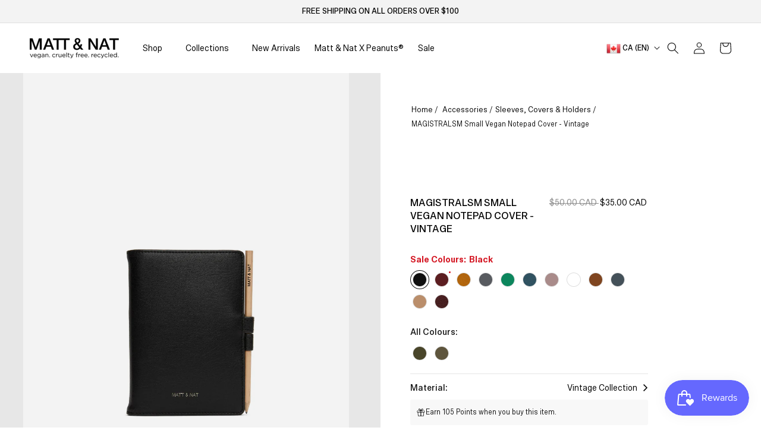

--- FILE ---
content_type: text/css
request_url: https://mattandnat.com/cdn/shop/t/249/assets/new-global.css?v=169037307102781486731767196936
body_size: 1196
content:
@font-face{font-family:Scto Grotesk B;src:url(SctoGroteskB-Thin.eot);src:url(SctoGroteskB-Thin.eot?#iefix) format("embedded-opentype"),url(SctoGroteskB-Thin.woff2) format("woff2"),url(SctoGroteskB-Thin.woff) format("woff"),url(/cdn/shop/files/SctoGroteskB-Thin.ttf?v=1660277140) format("truetype"),url(SctoGroteskB-Thin.svg#SctoGroteskB-Thin) format("svg");font-weight:100;font-style:normal;font-display:swap}@font-face{font-family:Scto Grotesk B;src:url(SctoGroteskB-Bold.eot);src:url(SctoGroteskB-Bold.eot?#iefix) format("embedded-opentype"),url(SctoGroteskB-Bold.woff2) format("woff2"),url(SctoGroteskB-Bold.woff) format("woff"),url(/cdn/shop/files/SctoGroteskB-Bold.ttf?v=1660277140) format("truetype"),url(SctoGroteskB-Bold.svg#SctoGroteskB-Bold) format("svg");font-weight:700;font-style:normal;font-display:swap}@font-face{font-family:Scto Grotesk B;src:url(SctoGroteskB-Black.eot);src:url(SctoGroteskB-Black.eot?#iefix) format("embedded-opentype"),url(SctoGroteskB-Black.woff2) format("woff2"),url(SctoGroteskB-Black.woff) format("woff"),url(/cdn/shop/files/SctoGroteskB-Black.ttf?v=1660277140) format("truetype"),url(SctoGroteskB-Black.svg#SctoGroteskB-Black) format("svg");font-weight:900;font-style:normal;font-display:swap}@font-face{font-family:Scto Grotesk B;src:url(SctoGroteskB-Medium.eot);src:url(SctoGroteskB-Medium.eot?#iefix) format("embedded-opentype"),url(SctoGroteskB-Medium.woff2) format("woff2"),url(SctoGroteskB-Medium.woff) format("woff"),url(/cdn/shop/files/SctoGroteskB-Medium.ttf?v=1660277141) format("truetype"),url(SctoGroteskB-Medium.svg#SctoGroteskB-Medium) format("svg");font-weight:500;font-style:normal;font-display:swap}@font-face{font-family:Scto Grotesk B;src:url(SctoGroteskB-Light.eot);src:url(SctoGroteskB-Light.eot?#iefix) format("embedded-opentype"),url(SctoGroteskB-Light.woff2) format("woff2"),url(SctoGroteskB-Light.woff) format("woff"),url(/cdn/shop/files/SctoGroteskB-Light.ttf?v=1660277141) format("truetype"),url(SctoGroteskB-Light.svg#SctoGroteskB-Light) format("svg");font-weight:300;font-style:normal;font-display:swap}@font-face{font-family:Scto Grotesk B;src:url(SctoGroteskB-Regular.eot);src:url(SctoGroteskB-Regular.eot?#iefix) format("embedded-opentype"),url(SctoGroteskB-Regular.woff2) format("woff2"),url(SctoGroteskB-Regular.woff) format("woff"),url(/cdn/shop/files/SctoGroteskB-Regular.ttf?v=1660277140) format("truetype"),url(SctoGroteskB-Regular.svg#SctoGroteskB-Regular) format("svg");font-weight:400;font-style:normal;font-display:swap}.row-reverse{flex-direction:row-reverse}.new-page-width{max-width:1440px}.new-btn.button{line-height:20px;letter-spacing:normal;font-weight:500;padding:16px 40px;font-size:16px}.new-btn.link{background:transparent;padding:0;min-height:1px;text-decoration:underline;text-decoration-thickness:1.5px;text-underline-offset:.35em;color:rgba(var(--color-button),1);transition:all .5s ease;width:auto;min-width:1px}.new-btn.link:hover{opacity:.85}.new-btn.link:before,.new-btn.link:after,.new-btn.link .icon{display:none}.section-padding-new,.sec-topBottom-margin{padding-top:80px;padding-bottom:80px}.sec-top-margin{padding-top:80px}.sec-bottom-margin{padding-bottom:80px}.pb-0+.featured-pronew,.section-padding-new.pb-0+.bf-hero-banner{padding-top:80px}.bf-hero-banner+.pt-0{padding-top:80px!important}.link-new{font-size:18px;padding:0;min-width:auto;min-height:auto;background:transparent;color:#000;border-bottom:1px solid #000;text-decoration:none;line-height:normal;font-weight:500;letter-spacing:0}.color-boxs{display:-webkit-box;display:-ms-flexbox;display:flex;-ms-flex-wrap:wrap;flex-wrap:wrap;margin:0;padding:0;justify-content:center}.color-boxs li{list-style:none;margin:0 5px}.color-boxs li a{width:30px;height:30px;display:block;border-radius:50%;background-color:#000;position:relative;overflow:hidden}.color-boxs li a:after{position:absolute;content:"";top:1px;bottom:1px;left:1px;right:1px;border:3px solid #fff;border-radius:50%;opacity:0;visibility:hidden}.color-boxs li a img{height:100%;width:100%}.color-boxs li.active a:after{opacity:1;visibility:visible}.scto-grotesk-font,body,h1,h2,h3,h4,h5,.h0,.h1,.h2,.h3,.h4,.h5,.link,.customer a,.currency-language-switcher .SelectButton,input,.text-body,.select__select,.text-area,button{font-family:Scto Grotesk B;font-weight:400;letter-spacing:0}h1,h2,h3,h4,h5,.h0,.h1,.h2,.h3,.h4,.h5,.scto-grotesk-font h1,.scto-grotesk-font h2,.scto-grotesk-font h3,.scto-grotesk-font h4,.scto-grotesk-font h5,.scto-grotesk-font h6{font-weight:500}.slider.slider--tablet,.swatch-images-wrap{column-gap:0;row-gap:0;margin-right:-5px;margin-left:-5px}.slider.slider--tablet>li,.swatch-images-wrap .img-box-col{padding-right:4px;padding-left:4px}.index-page .section+.section{overflow:hidden}.landing-section-head{margin-bottom:40px;text-align:center}.landing-section-head h6,.landing-collection-head h6{margin:0 0 30px;font-size:14px;font-weight:400;line-height:150%;color:#000}.landing-section-head h2{font-size:60px;font-weight:400;line-height:100%;letter-spacing:-1.2px;text-transform:capitalize;margin:0}.landing-section-head p,.landing-collection-head p{font-size:14px;line-height:150%;margin:20px auto 0;color:#000;max-width:450px;color:#626262}.landing-section-head .link{margin-top:30px}.landing-section-padding{padding-top:150px;padding-bottom:150px}.section-padding-topbottom{padding-top:75px;padding-bottom:75px}.landing-collection-head .title{font-weight:400;line-height:100%;text-transform:capitalize;font-size:40px}.landing-collection-head .link,.landing-section-head .link{text-decoration:none;font-weight:500;text-transform:capitalize;color:#000}.landing-collection-head .link:hover,.landing-section-head .link:hover{text-decoration:underline}.landing-collection-head .link svg,.landing-section-head .link svg{position:relative;top:-1px;margin-left:3px}.landing-shop-list:nth-child(1){border-top:1px solid #F5F5F5}.full-page-width{max-width:100%}.breadcrumbs{font-size:14px;font-weight:400;line-height:150%;text-decoration:none;color:#000;opacity:.4}.breadcrumbs li:not(:last-child):after{font-size:inherit;vertical-align:0;content:"\2014";padding:0 2px}.breadcrumbs a:not(:hover),.breadcrumbs [aria-current=page]:hover,.breadcrumbs [aria-current=page]:focus{text-decoration:none}.breadcrumbs [aria-current=page]{font-weight:400}.landing-shop-list .breadcrumbs{margin:0 0 20px}#PAFloaterContainer{display:none!important}@media only screen and (min-width: 1600px){.half-page-width{max-width:80%}}@media only screen and (max-width: 1199px){.section-padding-new,.sec-topBottom-margin{padding-top:60px;padding-bottom:60px}.sec-top-margin{padding-top:60px}.sec-bottom-margin{padding-bottom:60px}.pb-0+.featured-pronew,.section-padding-new.pb-0+.bf-hero-banner{padding-top:60px}.bf-hero-banner+.pt-0{padding-top:60px!important}.link-new{font-size:18px}.landing-section-padding{padding-top:80px;padding-bottom:80px}.section-padding-topbottom{padding-top:60px;padding-bottom:60px}.landing-section-head h2{font-size:50px}.landing-shop-list .card__heading{font-size:12px}.landing-collection-head .title{font-size:34px}.landing-section-head h6,.landing-collection-head h6{margin-bottom:20px}.landing-section-head .link{margin-top:20px}}@media only screen and (max-width: 989px){.new-btn.button{padding:15px 30px}.new-btn.link{padding:0}.section-padding-new,.sec-topBottom-margin{padding-top:40px;padding-bottom:40px}.sec-top-margin{padding-top:40px}.sec-bottom-margin{padding-bottom:40px}.pb-0+.featured-pronew,.section-padding-new.pb-0+.bf-hero-banner{padding-top:40px}.bf-hero-banner+.pt-0{padding-top:40px!important}.landing-section-padding{padding-top:60px;padding-bottom:60px}.section-padding-topbottom{padding-top:50px;padding-bottom:50px}.landing-section-head h2{font-size:44px}.landing-section-head p{margin-top:15px}.landing-collection-head .title{font-size:28px}.landing-section-head h6,.landing-collection-head h6{margin-bottom:15px}.landing-section-head .link{margin-top:15px}.landing-shop-list .breadcrumbs{margin:0 0 15px}.slider.slider--tablet,.swatch-images-wrap{width:calc(100% + 10px)}}@media only screen and (max-width: 749px){.new-btn.button{font-size:14px}.landing-section-padding{padding-top:50px;padding-bottom:50px}.section-padding-topbottom{padding-top:40px;padding-bottom:40px}.landing-section-head{margin-bottom:30px}.landing-section-head h2{font-size:40px}.landing-collection-head .title{font-size:24px}.landing-collection-head.title-wrapper-with-link{margin-bottom:20px}}@media only screen and (max-width: 374px){.landing-section-head h2{font-size:32px}.landing-collection-head .title{font-size:22px}.section-padding-topbottom{padding-top:30px;padding-bottom:30px}}.preOrderLabel,.product--badge{font-size:10px;font-weight:500;line-height:1;text-transform:uppercase;color:rgba(var(--color-foreground),1);border-radius:4px;background:var(--gradient-background);padding:10px 14px;position:absolute;z-index:1;left:50px;top:25px}.product--badge.badge-black{color:var(--gradient-background);background:rgba(var(--color-foreground),1)}.varaintShippingEst{color:rgba(var(--color-foreground),1);font-size:14px;font-weight:500;line-height:140%;border-radius:2px;background:#f5f5f5;padding:13px 16px;display:flex}.varaintShippingEst .svg{margin-right:8px}.varaintShippingEst .svg svg{display:block}.varaintShippingEst .text{margin-top:-.15em}.cartPreOrder{border-radius:2px;background:var(--Light-Gray, #F5F5F5);color:rgba(var(--color-foreground),1);padding:8px 12px;font-size:10px;font-weight:500;line-height:100%;text-transform:uppercase;display:inline-block}.cart-drawer__footer .varaintShippingEst,.cart__footer .varaintShippingEst{font-size:13px;margin-bottom:10px;margin-top:15px}.preOrderLabel:not(.hidden)+.badge--new-style{display:none}@media only screen and (max-width: 749px){.product--badge{left:15px;top:25px}.product--badge~* .product__media-icon,.preOrderLabel:not(.hidden)~* .product__media-icon{top:auto;bottom:calc(.4rem + var(--media-border-width))}}
/*# sourceMappingURL=/cdn/shop/t/249/assets/new-global.css.map?v=169037307102781486731767196936 */


--- FILE ---
content_type: text/css
request_url: https://mattandnat.com/cdn/shop/t/249/assets/navigation.css?v=155884465280075815151767196936
body_size: 1969
content:
header.header.page-width{max-width:100%}.header__menu-item{color:#000;font-weight:400;font-size:16px;line-height:20px;text-transform:capitalize;position:relative}.shop-mega-menu .header__submenu .icon-caret{display:block;transform:rotate(-90deg);position:absolute;top:6px;right:0;height:6px}.shop-layout-2 .shop-mega-menu .header__submenu .header__menu-item-second .icon-caret{top:10px}.mega-menu-list li:not(:last-child){margin-bottom:0}.mega-menu-list li{padding-top:10px;padding-bottom:10px}.shop-mega-menu .mega-menu-list,.has-megamenu .header__submenu ul{display:flex;flex-direction:column}.mega-menu-li .collection-mega-menu .header__submenu .header__submenu:after,.shop-mega-menu-wrap .mega-menu-width:after{position:absolute;content:"";top:-1px;height:calc(100% + 1px);width:1000%;right:100%;background-color:#fff}.mega-menu-li .collection-mega-menu .header__submenu .header__submenu:after{right:auto;left:100%}.shop-mega-menu-wrap .mega-menu-list:after{display:none}.menu-drawer .menu-drawer__menu>li.drawer-has-menu,.shop-mega-menu .mega-menu-list>li.has-megamenu,.has-megamenu .li-with-img{order:-1}.first-menu-li{order:-2}.shop-mega-menu .mega-menu-list>li.has-megamenu,.shop-mega-menu .mega-menu-list>li.has-megamenu>div,.shop-mega-menu .mega-menu-list>li.has-megamenu>div>.header__menu-item{cursor:auto}.shop-mega-menu .mega-menu-list>li.has-megamenu>div>a.header__menu-item,.shop-mega-menu .has-megamenu-text{cursor:pointer}.shop-mega-menu .no-menu-links{margin-top:40px}.shop-mega-menu .sale-menu .header__menu-item{color:#d60000}.shop-mega-menu .no-img-links{margin-top:25px}.mega-menu-li .header__submenu .header__menu-item{font-size:initial}.shop-mega-menu-wrap .header__menu-item:hover{text-decoration:underline;text-underline-offset:.3rem}.shop-mega-menu-wrap .header__menu-item.header__menu-item-second,.shop-mega-menu-wrap .header__menu-item.header__menu-item-third{text-decoration:none!important}.shop-mega-menu .mega-menu-list>li{display:block}.mega-menu-li .mega-menu-main{border-top:1px solid #f5f5f5;overflow:hidden}.header__inline-menu .mega-menu-main div>.header__submenu{border-left:1px solid #f5f5f5;padding-bottom:90px}.mega-menu-close{display:none}.mega-menu-li .header__submenu .header__submenu{padding-left:40px;padding-right:40px;background-color:#fff;width:300px;left:299px}.mega-menu-li .collection-mega-menu .header__submenu .header__submenu{width:calc(100% - 300px)}.mega-menu-list .has-megamenu.active .header__menu-item-second,.mega-menu-list .forth-level--menu.active .header__menu-item-third,.collections-menu-box .has-megamenu.active .header__menu-item{text-decoration:none;font-weight:700}.mega-menu-list .has-megamenu.active .header__menu-item-second path,.mega-menu-list .forth-level--menu.active .header__menu-item-third path{stroke:#000}.li-with-img .text-box{width:calc(100% - 50px);padding-left:20px}.li-with-img .img-box{position:relative;width:50px;height:60px;background-color:#fafafa}.li-with-img .img-box img,.li-with-img .img-box svg{position:absolute;top:0;left:0;width:100%;height:100%;object-fit:contain}.li-with-img .img-box svg,.menu-drawer-collection-tab .img-box svg{border:1px solid #ccc}.li-with-img a{display:-webkit-box;display:-ms-flexbox;display:flex}.has-megamenu .header__submenu li:not(.li-with-img,.forth-level--menu){border-top:1px solid #f2f2f2}.has-megamenu li.li-with-img{padding-top:3px;padding-bottom:3px}.mega-menu-li.shop-layout-2 .shop-mega-menu-wrap .has-megamenu .header__menu-item-second{font-size:20px}.mega-menu-li .forth-level--menu .header__menu-item{font-size:14px;line-height:normal;font-weight:400}.mega-menu-li .has-megamenu .grand-grand---child .header__menu-item{font-size:12px;line-height:15px}.mega-menu-list li::marker{display:none;font-size:0}.mega-menu-main .has-megamenu ul,.mega-menu-list-div{padding-top:0;padding-bottom:20px;overflow:auto;-webkit-overflow-scrolling:touch;-ms-overflow-style:none;scrollbar-width:none}.mega-menu-main .has-megamenu ul::-webkit-scrollbar{display:none}.mega-menu-list-div::-webkit-scrollbar{display:none}.menu-drawer::-webkit-scrollbar{display:none}.menu-drawer{-ms-overflow-style:none;scrollbar-width:none}.menu-drawer__navigation-container{overflow-y:visible}.shop-all-item{font-weight:500;font-size:20px;color:#000;line-height:1.25;text-transform:capitalize;display:flex;white-space:nowrap;align-items:center;margin-bottom:20px;text-decoration:none}.shop-all-item svg{margin-left:8px}.menu-drawer{top:0;width:100%;padding:20px;max-width:500px;min-height:100vh}.mega-menu-list-div{padding:40px 0;width:300px;list-style:none;background-color:#fff;height:100%}.mega-menu-width{position:relative;height:100%}.mega-menu-main .mega-menu-list-div .mega-menu-list{padding:0 50px 0 0;width:100%;list-style:none;background-color:transparent;position:static}.mega-menu-main .mega-menu-list-div .second-menu-box .mega-menu-list{padding-right:0}.mega-menu-main .second-menu-box{overflow:visible}.forth-level--menu:not(.active) .third-menu-box{opacity:0!important;visibility:hidden!important}.forth-level--menu.active .third-menu-box{z-index:1}.collections-menu-box h6{font-weight:700;font-size:10px;line-height:12px;text-transform:uppercase;margin:0 0 20px}.collections-menu-box:not(:last-child){margin-bottom:60px}.collections-menu-inner,.collections-menu-box h6{color:#000}.collections-menu-inner h4{font-weight:700;font-size:20px;line-height:25px;text-transform:uppercase;margin:0 0 10px}.collections-menu-inner p{font-weight:400;font-size:12px;line-height:160%;text-transform:capitalize}.collections-menu-inner .link-new{margin-top:30px;display:inline-block}.collections-menu-inner .img-box{position:relative;padding-top:62%;height:100%}.collections-menu-inner .img-box img{position:absolute;top:0;left:0;width:100%;height:100%;object-fit:cover}.collections-menu-inner .right-info{width:250px}.collections-menu-inner .left-img{width:calc(100% - 250px);padding-right:70px}.collections-menu-inner .row{display:-webkit-box;display:-ms-flexbox;display:flex}.menu-drawer__navigation-container{grid-template-rows:auto 1fr auto}.menu-drawer__navigation{padding:30px 0}body:not(.fix-header) .transparent_bg_header .menu-drawer .dark-logo{opacity:1;visibility:visible}.menu-drawer .header__heading-logo{vertical-align:top}.no-banner-collection .light-logo{display:none!important}.menu-drawer__navigation>.menu-drawer__menu{display:flex;flex-direction:column}.menu-drawer__menu-item{padding:20px 0 18px;font-weight:500;font-size:14px;line-height:16px;text-transform:uppercase}.shop-layout-2 .menu-drawer__menu-item{padding:20px 0}.shop-layout-2>li:not(.drawer-has-menu) .menu-drawer__menu-item{text-transform:none}.shop-layout-2 .menu-drawer__menu-item,.inner-menu-first .menu-drawer__inner-submenu .menu-drawer__menu-item{font-size:16px}.inner-menu-second .menu-drawer__inner-submenu .menu-drawer__menu-item{font-size:12px}.js .menu-drawer__menu-item .icon-caret,.no-js .menu-drawer .icon-arrow{transform:rotate(-90deg);right:0;display:block}.megamenu-close-main{color:#000}.megamenu-close-main svg,.megamenu-close-main{height:16px;width:16px}.menu-drawer-top{display:-webkit-box;display:-ms-flexbox;display:flex;-webkit-box-pack:justify;-ms-flex-pack:justify;justify-content:space-between;align-items:center;height:35px;overflow:hidden}.menu-drawer .menu-drawer__menu-item{border-bottom:1px solid rgba(0,0,0,.6)}.js .menu-drawer__menu li{margin-bottom:0}.js .menu-drawer__submenu{border-left:none}.menu-drawer__close-button{padding:0 0 15px;font-weight:500;font-size:14px;line-height:16px;text-transform:uppercase;margin-top:0;margin-bottom:15px}.menu-drawer__menu-item--active,.menu-drawer__menu-item:focus,.menu-drawer__close-button:focus,.menu-drawer__menu-item:hover,.menu-drawer__close-button:hover{background-color:transparent}.menu-drawer__menu-item--active{font-weight:600!important}.menu-drawer__utility-links{padding:0;background-color:transparent}.menu-drawer-bottom li:not(:last-child){margin-bottom:7px}.menu-drawer-bottom li a{font-weight:500;font-size:14px;line-height:16px;text-transform:capitalize;color:#0009;text-decoration:none}.menu-drawer-bottom li a svg{margin-left:7px}.menu-drawer-bottom li::marker,.menu-drawer-tab li::marker,.menu-drawer-collection-tab::marker{font-size:0;display:none}.menu-drawer-bottom ul,.menu-drawer-collection-tab ul,.menu-drawer-tab ul{margin:0;padding:0}.menu-drawer-bottom li.with-arrow a{border-bottom:1px solid}.js .menu-drawer__submenu.menu-drawer-first-leave{top:67px}.menu-drawer .shop-layout-2 .inner-menu-first .submenu-title{margin-bottom:10px}.menu-drawer .submenu-title,.menu-drawer .shop-layout-2 .inner-menu-second .submenu-title{font-weight:500;font-size:22px;line-height:26px;text-transform:capitalize;color:#000;margin-bottom:25px;display:block;text-decoration:none}.menu-drawer .submenu-title svg{margin-left:10px}.menu-drawer-tab ul{border-bottom:1px solid #000000;display:flex;align-items:flex-start}.menu-drawer-tab li{width:50%;text-align:center;position:relative}.menu-drawer-tab li:after{content:"";position:absolute;height:3px;width:100%;background:#000;left:0;bottom:-2px;opacity:0;visibility:hidden}.menu-drawer-tab li.active:after{opacity:1;visibility:visible}.menu-drawer-tab a{font-weight:500;font-size:16px;line-height:20px;color:#000;text-decoration:none;width:100%;display:block;padding-bottom:10px}.menu-drawer summary.menu-drawer__menu-item{padding-right:30px}.menu-drawer .ul-with-img{display:flex;flex-wrap:wrap}.menu-drawer .ul-with-img .li-with-img{width:50%;margin-bottom:20px;order:-1}.menu-drawer .ul-with-img li{width:100%}.menu-drawer .ul-with-img .li-with-img a{padding:0 10px 0 0;font-size:12px}.menu-drawer .li-with-img .text-box{padding-left:15px}.menu-drawer__inner-submenu .menu-drawer__menu-item{font-weight:400;font-size:12px;line-height:15px;text-transform:capitalize}.menu-drawer-collection-tab ul{margin:0;padding:0}.menu-drawer-collection-tab li{margin-top:20px;display:flex}.menu-drawer-collection-tab .right-col{display:flex;flex-direction:column;justify-content:flex-end}.menu-drawer-collection-tab{padding-top:30px}.menu-drawer-collection-tab .img-box{position:relative;padding-top:130%;height:100%}.menu-drawer-collection-tab .img-box img,.menu-drawer-collection-tab .img-box svg{position:absolute;top:0;left:0;height:100%;width:100%;object-fit:cover}.menu-drawer-collection-tab .left-col,.menu-drawer-collection-tab .right-col{width:50%}.menu-drawer-collection-tab .left-col{padding-right:20px}.menu-drawer-collection-tab h3{font-weight:500;font-size:22px;line-height:26px;text-transform:capitalize;color:#000;margin:0}.menu-drawer-collection-tab p{font-weight:400;font-size:10px;line-height:160%;text-transform:capitalize;color:#0009;margin:10px 0 0}.menu-drawer-collection-tab .link-btn-wrap{margin:25px 0 0}.menu-drawer-collection-tab .link-btn{font-weight:500;font-size:12px;line-height:14px;text-transform:uppercase;color:#000;text-decoration:none;border-bottom:1px solid;padding-bottom:2px}.menu-drawer-collection-tab .link-btn svg{margin-left:4px}.shop-mega-menu:not(.collection-mega-menu) .mega-menu-list-div>ul:last-child>li:last-child{padding-bottom:20vh}.shop-layout-2 .shop-mega-menu:not(.collection-mega-menu) .mega-menu-list-div>ul:last-child>li:last-child{padding-bottom:17.5vh}.shop-mega-menu:not(.collection-mega-menu) .has-megamenu li:not(.li-with-img):last-child{margin-bottom:50px}.menu-collection-tab-title{font-weight:700;font-size:10px;line-height:12px;text-transform:uppercase;margin:0}.menu-drawer-collection-box:not(:first-child){margin-top:50px}.header__inline-menu .mega-menu-li:not(.active_main) .mega-menu-main .has-megamenu.active div>.header__submenu{opacity:0;visibility:hidden}.menu-drawer__inner-submenu{height:auto;overflow-x:visible;overflow-y:visible;background:#fff}.has-megamenu .li-with-img img{-webkit-transition:all .3s ease 0s;-moz-transition:all .3s ease 0s;-ms-transition:all .3s ease 0s;-o-transition:all .3s ease 0s;transition:all .3s ease 0s}.has-megamenu .li-with-img .header__menu-item:hover .hover-img{opacity:1;visibility:visible}.has-megamenu .li-with-img .header__menu-item .hover-img{opacity:0;visibility:hidden}.mac-os-user .menu-drawer-bottom{padding-bottom:30px}.mac-os-user .menu-drawer-collection-tab li:last-child,.mac-os-user .menu-drawer-bottom li:last-child{margin-bottom:40px}.mac-os-user .menu-drawer .ul-with-img li:not(.li-with-img):last-child{margin-bottom:80px}.shop-layout-2 .collection-mega-menu .mega-menu-main .page-width{max-width:1400px}.shop-layout-2 .shop-mega-menu-wrap .mega-menu-main .page-width{max-width:100%}li.main-menu-li.sale-menu a span,.menu-drawer__menu li.sale-menu a{color:red}.menu-drawer-top .curLan__switcher .SelectButton{color:#000;display:flex;align-items:center}.menu-drawer-top .curLan__switcher .SelectButton img{margin-right:5px}.menu-drawer-top .megamenu-close-main{order:1}.menu-drawer-top.currencyOpen{overflow:unset}@media screen and (max-height: 700px){.js .menu-drawer__submenu.menu-drawer-first-leave{min-height:calc(100vh + 200px)}}@media screen and (min-width: 990px){.header__inline-menu .header__menu-item span.first-child-link{padding-top:2rem;padding-bottom:2rem}.header{padding-top:0;padding-bottom:0}}@media screen and (min-width: 1200px){.mega-menu-li .collection-mega-menu .mega-menu-main>.page-width{max-height:75vh}}@media screen and (max-width: 1500px){.collections-menu-inner .left-img{padding-right:40px}}@media screen and (max-width: 1199px){.collections-menu-inner .left-img{padding-right:20px}}@media screen and (max-width: 989px){.js header-drawer .menu-drawer{height:calc(100vh - 40px);min-height:1px}.header{grid-template-columns:1fr 2fr 1fr}.header__heading{display:-webkit-box;display:-ms-flexbox;display:flex}.header__heading-link{margin:0 auto}}@media screen and (max-width: 749px){.mac-os-user .menu-drawer-collection-tab li:last-child,.mac-os-user .menu-drawer-bottom li:last-child{margin-bottom:70px}}
/*# sourceMappingURL=/cdn/shop/t/249/assets/navigation.css.map?v=155884465280075815151767196936 */


--- FILE ---
content_type: text/css
request_url: https://mattandnat.com/cdn/shop/t/249/assets/product-alternate.css?v=178727076016666336091767196936
body_size: 7537
content:
.hide-default{display:none!important}.product{margin:0}.product.grid{gap:0}.product--no-media{max-width:57rem;margin:0 auto}.product__media-wrapper{padding-left:0}.product__info-wrapper{padding-left:0;padding-bottom:0}img{max-width:100%;vertical-align:middle}.product__media-wrapper .product__media-list .product__media{border:none;cursor:pointer}.product_alternate .grid--2-col-tablet .grid__item ul{margin-bottom:0}.product_alternate .breadcrum{margin-top:50px;margin-bottom:160px}.product_alternate .breadcrum li{padding-right:2px;padding-left:2px}.product_alternate .breadcrum li a{color:#000;font-weight:400;font-size:14px}.product_alternate .breadcrum li .breadcrum-icon{padding:0 0 0 3px;margin-left:0}.title_with_price{display:flex;justify-content:space-between;align-items:start}.title_with_price h1.product__title{max-width:230px;margin:0;font-weight:500;font-size:18px;padding-right:10px;line-height:22px;text-transform:uppercase;color:#000}.title_with_price .price.price--large{justify-content:flex-end;text-align:right}.title_with_price .price.price--large .price__container{margin-right:0}.title_with_price .price.price--large .price__container *{font-size:16px;line-height:20px;letter-spacing:0;margin-right:1px}.title_with_price .price.price--large .price__container s.price-item.price-item--regular{color:#8a8a8a}.product-form__input .select select{font-weight:400;font-size:16px;line-height:20px;color:#000}.product-form__input .select svg.icon{width:15px;height:7px}.product-form__buttons button.product-form__submit{font-weight:500;font-size:18px;line-height:22px;text-transform:capitalize;letter-spacing:0;padding:16px 1.5rem}.free_shipping_text{margin-top:15px}.free_shipping_text_title{font-weight:500;display:inline-block;cursor:pointer;font-size:16px;line-height:20px;color:#000}.free_shipping_text_title svg{margin-left:6px;width:15px;height:10px}.vegan_logo{margin-top:60px;max-width:140px}.vegan_logo img{vertical-align:middle}.vegan_logo p{margin:0;font-weight:500;font-size:12px;line-height:15px;text-transform:uppercase;color:#8a8a8a}.product-details-part{display:flex;align-items:center;table-layout:fixed;flex-wrap:wrap;justify-content:space-between}.product-details-left,.product-details-right{width:50%}.product-details-right,.product-details-right img{filter:grayscale(1);-webkit-filter:grayscale(100%);-moz-filter:grayscale(100%);-o-filter:grayscale(100%);-ms-filter:grayscale(100%);filter:grayscale(100%);opacity:.92}.product-details-wrapper{max-width:570px;margin:0 auto;padding:0 20px}.product-details-tab .Faq__Item .Faq__Question{font-weight:500;font-size:16px;line-height:20px;text-transform:uppercase;position:relative;z-index:1;color:#000}.Faq__ItemWrapper .Faq__Icon{left:initial;right:0;color:#000}.Faq__ItemWrapper .Faq__Icon svg{width:24px;height:24px}.Faq__ItemWrapper .Faq__Icon svg.minus_icon,.product-details-tab .Faq__Item[aria-expanded=true] .Faq__Icon .plus_icon{display:none}.product-details-tab .Faq__ItemWrapper{padding-left:0;margin-bottom:40px;color:#000}.product-details-tab .Faq__Item[aria-expanded=true] .Faq__Icon .minus_icon{display:block}.product-details-tab .Faq__Item[aria-expanded=true] .Faq__Icon{transform:initial}.product-details-tab .Faq__ItemWrapper .Faq__AnswerWrapper .Faq__Answer{font-size:16px;line-height:20px}.prduct_collection_btn{border-top:1px solid #E4E4E4;padding-top:34px;display:flex;align-items:center}.prduct_collection_image{border-radius:50%;overflow:hidden;width:70px;height:70px;margin-right:16px}.prduct_collection_image img{width:100%;height:100%;object-fit:cover}.prduct_collection_text h4{margin-bottom:0;margin-top:0;font-weight:500;font-size:16px;line-height:20px;text-transform:uppercase;color:#000}.prduct_collection_text p{margin:7px 0 0}.prduct_collection_text a{text-decoration:none;display:flex;align-items:center;color:#000;font-size:16px;line-height:20px;font-weight:400}.prduct_collection_text a svg.icon.icon-caret{margin-left:5px;width:12px;height:7.12px;transform:rotate(-90deg);vertical-align:middle}.product-details-right img{width:100%;object-fit:cover;height:auto}.product-recommendations-alternate h2.product-recommendations__heading{font-weight:500;font-size:18px;line-height:22px;text-transform:uppercase;margin-bottom:20px}.product-recommendations-alternate .card-product .card__heading{font-weight:400;font-size:16px;line-height:20px}.product-recommendations-alternate .card-information .price,.product-recommendations-alternate .card-information .price s.price-item--regular{font-size:16px;letter-spacing:0}.product-recommendations-alternate .card-information .price s.price-item--regular{color:#9a9a9a}.product-recommendations-alternate{overflow-x:hidden}.featured-collection-sliders .slick-next{right:30px}.featured-collection-sliders .slick-prev{left:-2rem}.product-recommendations-alternate .ProductItem__ColorSwatchList{visibility:hidden;position:absolute;top:10px;margin-left:0;left:10px;background:#fff;width:calc(100% - 20px);padding:3px 40px}.product-recommendations-alternate .ColorSwatch--small{width:26px;height:26px}.product-recommendations-alternate .card-wrapper:hover .ProductItem__ColorSwatchList{visibility:visible}.product-recommendations-alternate .slick-list{padding-left:0!important}.product-recommendations-alternate .colorSwatchList_sliderTrue .slick-list{width:100%;margin:0}.product-recommendations-alternate .ProductItem__ColorSwatchItem{margin:0;text-align:center;width:30px;min-width:30px}.product-recommendations-alternate .ColorSwatch:after{width:auto;height:auto;margin:0;top:-1px;left:-1px;bottom:-1px;right:-1px;border:4px solid #fff;opacity:1}.product-recommendations-alternate .ColorSwatch__Radio:checked+.ColorSwatch:after,.product-recommendations-alternate .ColorSwatch__Radio[checked=checked]+.ColorSwatch:after{top:1px;left:1px;bottom:1px;right:1px;border:2px solid #fff!important}.men_title{margin-top:15px;font-weight:400;font-size:16px;line-height:20px;color:#000}.product_alternate .product__media-wrapper ul.slick-dots{justify-content:center;align-items:center;display:flex;flex-direction:column;position:absolute;top:50%;transform:translateY(-50%);left:0;list-style:none;margin-left:50px;padding:0}.product_alternate .product__media-wrapper ul.slick-dots li button{border:1px solid #B8B8B8;font-size:0;width:9px;height:9px;padding:0;display:inline-block;line-height:1;border-radius:50%;cursor:pointer}.product_alternate .product__media-wrapper ul.slick-dots li{display:inline-block;line-height:1;margin-bottom:6px}.product_alternate .product__media-wrapper ul.slick-dots li.slick-active button{width:12px;height:12px;background:#b8b8b8}.product_alternate .product__media-wrapper button.slick-prev.slick-arrow{display:none}.product_alternate .slick-arrow.slick-next{position:absolute;bottom:-75px;top:initial;margin:0;right:50%;transform:translateY(-50%)rotate(90deg);box-shadow:none;background-size:100%;height:40px;width:40px;opacity:.3}.product_alternate .varLabelWarpper .soldOut{color:#d41723}.product_alternate .varLabelWarpper{font-weight:500;font-size:16px;line-height:20px}.product_alternate .popupTab .popupTab-item{border-top:1px solid #E4E4E4;padding-top:13px;margin-top:13px;display:flex;justify-content:space-between}.product_alternate .popupTab .popupTab-item .pTi-title{font-weight:500;font-size:16px;line-height:20px}.product_alternate .popupTab .popupTab-item .pTi-text{display:flex;align-items:center;font-weight:400;font-size:16px;line-height:20px}.product_alternate .popupTab .popupTab-item .pTi-text .icon{font-size:0}.free_shipping_text_title svg,.product_alternate .popupTab .popupTab-item .pTi-text .icon{display:none}.product_alternate .popupTab .popupTab-item .pTi-text svg{vertical-align:middle;margin-left:10px}.product_alternate ul.ColorSwatchList.enableImg_true li.colorList_item{width:80px;height:90px;border:1px solid transparent}.product_alternate ul.ColorSwatchList.enableImg_true li.colorList_item.active{border-color:#000}.product_alternate ul.ColorSwatchList.enableImg_true li.colorList_item label.color-swatch{display:block;width:100%;height:100%;position:relative}.product_alternate ul.ColorSwatchList.enableImg_true li.colorList_item label.color-swatch img{width:100%;height:100%;object-fit:cover}.product_alternate ul.ColorSwatchList.enableImg_true li.colorList_item label.color-swatch:after,.product_alternate ul.ColorSwatchList.enableImg_true li.colorList_item label.color-swatch:before{display:none}.product_alternate .product-form__input .Varaint_Label{display:flex;justify-content:space-between;margin-bottom:10px}.product_alternate .size-modal-link-wrapper a.size-chart-btn{font-weight:400;font-size:16px;line-height:20px}.product_alternate .featured-collection-sliders .slick-slide.grid__item .product-total-variant span{color:#9a9a9a;font-weight:400;font-size:16px;line-height:20px}.product_alternate{padding-top:0!important;padding-bottom:0!important}.product-recommendations .related_title .page-width,.product-recommendations_width.page-width{max-width:100%}.product-recommendations_width.page-width{padding-right:0}.pdp-alternate .product.grid .grid__item.product__media-wrapper .medium-hide{display:none}.product-recommendations-alternate .card-wrapper .ProductItem__ColorSwatchList button.slick-prev{left:0}.product-recommendations-alternate .card-wrapper .ProductItem__ColorSwatchList button.slick-next{right:0}.product-recommendations-alternate .ProductItem__ColorSwatchList button.slick-arrow{margin:0;background-color:transparent;box-shadow:none}.product-recommendations-alternate .ProductItem__ColorSwatchList button.slick-arrow.slick-disabled{opacity:.25}.product-recommendations-alternate [data-tooltip]:before{display:none}.pdp-alternate .product-recommendations .product-total-variant{color:#9a9a9a;font-size:16px;font-weight:400}.prduct_collection_btn .prduct_collection_text{width:calc(100% - 86px)}.product_alternate .grid--2-col-tablet .grid__item ul.product__media-list .slick-slide{border:none;border-radius:0}@media screen and (min-width: 750px){.product--thumbnail .product__media-gallery,.product--thumbnail_slider .product__media-gallery,.product--stacked .product__info-container--sticky,.product--stacked media-gallery.product__media-gallery{display:block;position:sticky;top:10rem;z-index:2}.product--thumbnail .thumbnail-list{padding-right:var(--media-shadow-horizontal-offset)}.product__info-wrapper{padding-left:5rem}.product__info-wrapper--extra-padding{padding-left:8rem}.product__media-container .slider-buttons{display:none}}@media screen and (min-width: 990px){.product--large:not(.product--no-media) .product__media-wrapper{max-width:65%;width:calc(65% - var(--grid-desktop-horizontal-spacing) / 2)}.product--large:not(.product--no-media) .product__info-wrapper{padding-left:4rem;max-width:35%;width:calc(35% - var(--grid-desktop-horizontal-spacing) / 2)}.product--medium:not(.product--no-media) .product__media-wrapper,.product--small:not(.product--no-media) .product__info-wrapper{max-width:50%;width:calc(50% - var(--grid-desktop-horizontal-spacing) / 2)}.product--medium:not(.product--no-media) .product__info-wrapper,.product--small:not(.product--no-media) .product__media-wrapper{max-width:50%;width:calc(50% - var(--grid-desktop-horizontal-spacing) / 2)}}.shopify-payment-button__button{font-family:inherit;min-height:4.6rem}.shopify-payment-button__button [role=button].focused,.no-js .shopify-payment-button__button [role=button]:focus{outline:.2rem solid rgba(var(--color-foreground),.5)!important;outline-offset:.3rem;box-shadow:0 0 0 .1rem rgba(var(--color-button),var(--alpha-button-border)),0 0 0 .3rem rgb(var(--color-background)),0 0 .5rem .4rem rgba(var(--color-foreground),.3)!important}.shopify-payment-button__button [role=button]:focus:not(:focus-visible){outline:0;box-shadow:none!important}.shopify-payment-button__button [role=button]:focus-visible{outline:.2rem solid rgba(var(--color-foreground),.5)!important;box-shadow:0 0 0 .1rem rgba(var(--color-button),var(--alpha-button-border)),0 0 0 .3rem rgb(var(--color-background)),0 0 .5rem .4rem rgba(var(--color-foreground),.3)!important}.shopify-payment-button__button--unbranded{background-color:rgba(var(--color-button),var(--alpha-button-background));color:rgb(var(--color-button-text));font-size:1.4rem;line-height:calc(1 + .2 / var(--font-body-scale));letter-spacing:.07rem}.shopify-payment-button__button--unbranded::selection{background-color:rgba(var(--color-button-text),.3)}.shopify-payment-button__button--unbranded:hover,.shopify-payment-button__button--unbranded:hover:not([disabled]){background-color:rgba(var(--color-button),var(--alpha-button-background))}.shopify-payment-button__more-options{margin:1.6rem 0 1rem;font-size:1.2rem;line-height:calc(1 + .5 / var(--font-body-scale));letter-spacing:.05rem;text-decoration:underline;text-underline-offset:.3rem}.shopify-payment-button__button--hidden{display:none}.product-form{display:block}.product-form__error-message-wrapper:not([hidden]){display:flex;align-items:flex-start;font-size:1.2rem;margin-bottom:1.5rem}.product-form__error-message-wrapper svg{flex-shrink:0;width:1.2rem;height:1.2rem;margin-right:.7rem;margin-top:.5rem}.product-form__input{flex:0 0 100%;padding:0;margin:0 0 1.2rem;max-width:37rem;min-width:fit-content;border:none}variant-radios,variant-selects{display:block}.product-form__input--dropdown{margin-bottom:1.6rem}.product-form__input .form__label{padding-left:0;font-weight:500;font-size:16px;line-height:20px;color:#000;display:flex;justify-content:space-between}.product-form__input .form__label a.size-chart-btn{font-weight:400;font-size:16px;line-height:20px}fieldset.product-form__input .form__label{margin-bottom:.2rem}.product-form__input input[type=radio]{clip:rect(0,0,0,0);overflow:hidden;position:absolute;height:1px;width:1px}.product-form__input input[type=radio]+label{border:var(--variant-pills-border-width) solid rgba(var(--color-foreground),var(--variant-pills-border-opacity));background-color:rgb(var(--color-background));color:rgba(var(--color-foreground));border-radius:var(--variant-pills-radius);color:rgb(var(--color-foreground));display:inline-block;margin:.7rem .5rem .2rem 0;padding:1rem 2rem;font-size:1.4rem;letter-spacing:.1rem;line-height:1;text-align:center;transition:border var(--duration-short) ease;cursor:pointer;position:relative}.product-form__input input[type=radio]+label:before{content:"";position:absolute;inset:calc(var(--variant-pills-border-width) * -1);z-index:-1;border-radius:var(--variant-pills-radius);box-shadow:var(--variant-pills-shadow-horizontal-offset) var(--variant-pills-shadow-vertical-offset) var(--variant-pills-shadow-blur-radius) rgba(var(--color-shadow),var(--variant-pills-shadow-opacity))}.product-form__input input[type=radio]+label:hover{border-color:rgb(var(--color-foreground))}.product-form__input input[type=radio]:checked+label{background-color:rgb(var(--color-foreground));color:rgb(var(--color-background))}@media screen and (forced-colors: active){.product-form__input input[type=radio]:checked+label{text-decoration:underline}}.product-form__input input[type=radio]:checked+label::selection{background-color:rgba(var(--color-background),.3)}.product-form__input input[type=radio]:disabled+label{border-color:rgba(var(--color-foreground),.1);color:rgba(var(--color-foreground),.4);text-decoration:line-through}.product-form__input input[type=radio]:focus-visible+label{box-shadow:0 0 0 .3rem rgb(var(--color-background)),0 0 0 .5rem rgba(var(--color-foreground),.55)}.product-form__input input[type=radio].focused+label,.no-js .shopify-payment-button__button [role=button]:focus+label{box-shadow:0 0 0 .3rem rgb(var(--color-background)),0 0 0 .5rem rgba(var(--color-foreground),.55)}.no-js .product-form__input input[type=radio]:focus:not(:focus-visible)+label{box-shadow:none}.product-form__input .select{max-width:100%}.product-form__submit{margin-bottom:1rem}.no-js .product-form__submit.button--secondary{--color-button: var(--color-base-accent-1);--color-button-text: var(--color-base-solid-button-labels);--alpha-button-background: 1}.product-form__submit[aria-disabled=true]+.shopify-payment-button,.product-form__submit[disabled]+.shopify-payment-button{display:none}@media screen and (forced-colors: active){.product-form__submit[aria-disabled=true]{color:Window}}.shopify-payment-button__more-options{color:rgb(var(--color-foreground))}.shopify-payment-button__button{font-size:1.5rem;letter-spacing:.1rem}.product__info-container>*+*{margin:1rem 0}.product__info-container .product-form,.product__info-container .product__description{margin:1.6rem 0}.product__text{margin-bottom:0}a.product__text{display:block;text-decoration:none;color:rgba(var(--color-foreground),.75)}.product__text.caption-with-letter-spacing{text-transform:uppercase}.product__title{word-break:break-word;margin-bottom:1.5rem}.product__title+.product__text.caption-with-letter-spacing{margin-top:-1.5rem}.product__text.caption-with-letter-spacing+.product__title{margin-top:0}.product__accordion .accordion__content{padding:0 1rem}.product .price .badge,.product .price__container{margin-bottom:.5rem}.product .price dl{margin-top:.5rem;margin-bottom:.5rem}.product .price--sold-out .price__badge-sold-out{background:transparent;color:rgb(var(--color-base-text));border-color:transparent}@media screen and (min-width: 750px){.product__info-container{max-width:400px}.product_alternate .product__info-wrapper{padding-bottom:20px}.product__info-container .price--on-sale .price-item--regular{font-size:1.6rem}.product__info-container>*:first-child{margin-top:0}}.product__description-title{font-weight:600}.product--no-media .product__title,.product--no-media .product__text,.product--no-media noscript .product-form__input,.product--no-media .product__tax{text-align:center}.product--no-media .product__media-wrapper{padding:0}.product__tax{margin-top:-1.4rem}.product--no-media noscript .product-form__input,.product--no-media .share-button{max-width:100%}.product--no-media fieldset.product-form__input,.product--no-media .product-form__quantity,.product--no-media .product-form__input--dropdown,.product--no-media .share-button,.product--no-media .product__view-details,.product--no-media .product__pickup-availabilities,.product--no-media .product-form{display:flex;align-items:center;justify-content:center;text-align:center}.product--no-media .product-form{flex-direction:column}.product--no-media .product-form>.form{max-width:30rem;width:100%}.product--no-media .product-form__quantity,.product--no-media .product-form__input--dropdown{flex-direction:column;max-width:100%}.product-form__quantity .form__label{margin-bottom:.6rem}.product-form__quantity-top .form__label{margin-bottom:1.2rem}.product--no-media fieldset.product-form__input{flex-wrap:wrap;margin:0 auto 1.2rem}.product-form__buttons{max-width:44rem}.product--no-media .product__info-container>modal-opener{display:block;text-align:center}.product--no-media .product-popup-modal__button{padding-right:0}.product--no-media .price{text-align:center}.product--no-media .product__info-wrapper{padding-left:0}.product__media-list video{border-radius:calc(var(--media-radius) - var(--media-border-width))}@media screen and (max-width: 749px){.product__media-list{margin-left:-2.5rem;padding-bottom:2rem;margin-bottom:3rem;width:calc(100% + 4rem)}.product__media-wrapper slider-component:not(.thumbnail-slider--no-slide){margin-left:-1.5rem;margin-right:-1.5rem}.slider.product__media-list::-webkit-scrollbar{height:.2rem;width:.2rem}.product__media-list::-webkit-scrollbar-thumb{background-color:rgb(var(--color-foreground))}.product__media-list::-webkit-scrollbar-track{background-color:rgba(var(--color-foreground),.2)}.product__media-list .product__media-item{width:calc(100% - 3rem)}.slider.product__media-list .product__media-item:first-of-type{padding-left:1.5rem}.product_alternate .popupTab .popupTab-item{padding-top:16px;margin-top:15px}}@media screen and (min-width: 750px){.product--thumbnail .product__media-list,.product--thumbnail_slider .product__media-list{padding-bottom:var(--media-shadow-vertical-offset)}.product__media-list{padding-right:var(--media-shadow-horizontal-offset)}.product__media-item:not(.item--stacked_grid):first-child{width:100%}.product--thumbnail .product__media-item:not(.is-active),.product--thumbnail_slider .product__media-item:not(.is-active){display:none}.product-media-modal__content>.product__media-item--variant.product__media-item--variant{display:none}.product-media-modal__content>.product__media-item--variant:first-child{display:block}}.product__media-item--variant:first-child{display:block}@media screen and (max-width: 749px){.product__media-item--variant:not(.slick-slide):first-child{padding-right:1.5rem}}@media screen and (min-width: 750px) and (max-width: 989px){.product__media-list .product__media-item:first-child{padding-left:0}.product--thumbnail_slider .product__media-list{margin-left:0}.product__media-list .product__media-item{width:100%}}.product__media-icon .icon{width:1.2rem;height:1.4rem}.product__media-icon,.thumbnail__badge{background-color:rgb(var(--color-background));border-radius:50%;border:.1rem solid rgba(var(--color-foreground),.1);color:rgb(var(--color-foreground));display:flex;align-items:center;justify-content:center;height:3rem;width:3rem;position:absolute;left:calc(.4rem + var(--media-border-width));top:calc(.4rem + var(--media-border-width));z-index:1;transition:color var(--duration-short) ease,opacity var(--duration-short) ease}.product__media-video .product__media-icon{opacity:1}.product__modal-opener--image .product__media-toggle:hover{cursor:zoom-in}.product__modal-opener:hover .product__media-icon{border:.1rem solid rgba(var(--color-foreground),.1)}@media screen and (min-width: 750px){.grid__item.product__media-item--full{width:100%}}@media screen and (min-width: 990px){.product__modal-opener .product__media-icon{opacity:0}.product__modal-opener:hover .product__media-icon,.product__modal-opener:focus .product__media-icon{opacity:1}}.product__media-item>*{display:block;position:relative}.product__media-toggle{display:flex;border:none;background-color:transparent;color:currentColor;padding:0}.product__media-toggle:after{content:"";cursor:pointer;display:block;margin:0;padding:0;position:absolute;top:0;left:0;z-index:2;height:100%;width:100%}.product__media-toggle:focus-visible{outline:0;box-shadow:none}.product__media-toggle.focused{outline:0;box-shadow:none}.product__media-toggle:focus-visible:after{box-shadow:0 0 0 .3rem rgb(var(--color-background)),0 0 0 .5rem rgba(var(--color-foreground),.5);border-radius:var(--media-radius) - var(--media-border-width)}.product__media-toggle.focused:after{box-shadow:0 0 0 .3rem rgb(var(--color-background)),0 0 0 .5rem rgba(var(--color-foreground),.5);border-radius:var(--media-radius)}.product__media-toggle:focus-visible:after{border-radius:var(--media-radius)}.product-media-modal{background-color:rgb(var(--color-background));height:100%;position:fixed;top:0;left:0;width:100%;visibility:hidden;opacity:0;z-index:-1}.product-media-modal[open]{visibility:visible;opacity:1;z-index:101}.product-media-modal:not([open]){display:none}.product-media-modal__dialog{display:flex;align-items:center;height:100vh}.product-media-modal__content{max-height:100vh;width:100%;overflow:auto}.product-media-modal__content>*:not(.active),.product__media-list .deferred-media{display:none}@media screen and (min-width: 750px){.product-media-modal__content{padding-bottom:2rem}.product-media-modal__content>*:not(.active){display:block}.product__modal-opener:not(.product__modal-opener--image){display:none}.product__media-list .deferred-media{display:block}}@media screen and (max-width: 749px){.product--thumbnail .is-active>.product__modal-opener:not(.product__modal-opener--image),.product--thumbnail_slider .is-active>.product__modal-opener:not(.product__modal-opener--image){display:none}.product--thumbnail .is-active .deferred-media,.product--thumbnail_slider .is-active .deferred-media{display:block;width:100%}}.product-media-modal__content>*{display:block;height:auto;margin:auto}.product-media-modal__content .media{background:none}.product-media-modal__model{width:100%}.product-media-modal__toggle{background-color:rgb(var(--color-background));border:.1rem solid rgba(var(--color-foreground),.1);border-radius:50%;color:rgba(var(--color-foreground),.55);display:flex;align-items:center;justify-content:center;cursor:pointer;right:2rem;padding:1.2rem;position:fixed;z-index:2;top:2rem;width:4rem}.product-media-modal__content .deferred-media{width:100%}@media screen and (min-width: 750px){.product-media-modal__content{padding:2rem 11rem}.product-media-modal__content>*{width:100%}.product-media-modal__content>*+*{margin-top:2rem}.product-media-modal__toggle{right:5rem;top:2.2rem}}@media screen and (min-width: 990px){.product-media-modal__content{padding:2rem 11rem}.product-media-modal__content>*+*{margin-top:1.5rem}.product-media-modal__content{padding-bottom:1.5rem}.product-media-modal__toggle{right:5rem}}.product-media-modal__toggle:hover{color:rgba(var(--color-foreground),.75)}.product-media-modal__toggle .icon{height:auto;margin:0;width:2.2rem}.product-popup-modal{box-sizing:border-box;opacity:0;position:fixed;visibility:hidden;z-index:-1;margin:0 auto;top:0;left:0;overflow:auto;width:100%;background:rgba(var(--color-foreground),.2);height:100%}.product-popup-modal[open]{opacity:1;visibility:visible;z-index:101}.product-popup-modal__content{border-radius:var(--popup-corner-radius);background-color:rgb(var(--color-background));overflow:auto;height:80%;margin:0 auto;left:50%;transform:translate(-50%);margin-top:5rem;width:92%;position:absolute;top:0;padding:0 1.5rem 0 3rem;border-color:rgba(var(--color-foreground),var(--popup-border-opacity));border-style:solid;border-width:var(--popup-border-width);box-shadow:var(--popup-shadow-horizontal-offset) var(--popup-shadow-vertical-offset) var(--popup-shadow-blur-radius) rgba(var(--color-shadow),var(--popup-shadow-opacity))}.product-popup-modal__content.focused{box-shadow:0 0 0 .3rem rgb(var(--color-background)),0 0 .5rem .4rem rgba(var(--color-foreground),.3),var(--popup-shadow-horizontal-offset) var(--popup-shadow-vertical-offset) var(--popup-shadow-blur-radius) rgba(var(--color-shadow),var(--popup-shadow-opacity))}.product-popup-modal__content:focus-visible{box-shadow:0 0 0 .3rem rgb(var(--color-background)),0 0 .5rem .4rem rgba(var(--color-foreground),.3),var(--popup-shadow-horizontal-offset) var(--popup-shadow-vertical-offset) var(--popup-shadow-blur-radius) rgba(var(--color-shadow),var(--popup-shadow-opacity))}@media screen and (min-width: 750px){.product-popup-modal__content{padding-right:1.5rem;margin-top:10rem;width:70%;padding:0 3rem}.product-media-modal__dialog .global-media-settings--no-shadow{overflow:visible!important}}.product-popup-modal__content img{max-width:100%}@media screen and (max-width: 749px){.product-popup-modal__content table{display:block;max-width:fit-content;overflow-x:auto;white-space:nowrap;margin:0}.product-media-modal__dialog .global-media-settings,.product-media-modal__dialog .global-media-settings video,.product-media-modal__dialog .global-media-settings model-viewer,.product-media-modal__dialog .global-media-settings iframe,.product-media-modal__dialog .global-media-settings img{border:none;border-radius:0}}.product-popup-modal__opener{display:inline-block}.product-popup-modal__button{font-size:1.6rem;padding-right:1.3rem;padding-left:0;height:4.4rem;text-underline-offset:.3rem;text-decoration-thickness:.1rem;transition:text-decoration-thickness var(--duration-short) ease}.product-popup-modal__button:hover{text-decoration-thickness:.2rem}.product-popup-modal__content-info{padding-right:4.4rem}.product-popup-modal__content-info>*{height:auto;margin:0 auto;max-width:100%;width:100%}@media screen and (max-width: 749px){.product-popup-modal__content-info>*{max-height:100%}}.product-popup-modal__toggle{background-color:rgb(var(--color-background));border:.1rem solid rgba(var(--color-foreground),.1);border-radius:50%;color:rgba(var(--color-foreground),.55);display:flex;align-items:center;justify-content:center;cursor:pointer;position:sticky;padding:1.2rem;z-index:2;top:1.5rem;width:4rem;margin:0 0 0 auto}.product-popup-modal__toggle:hover{color:rgba(var(--color-foreground),.75)}.product-popup-modal__toggle .icon{height:auto;margin:0;width:2.2rem}.product__media-list .media>*{overflow:hidden}.thumbnail-list{flex-wrap:wrap;grid-gap:1rem}@media screen and (min-width: 750px){.product--stacked .thumbnail-list{display:none}.thumbnail-list{display:grid;margin-left:-1rem;grid-template-columns:repeat(4,1fr)}}.thumbnail-list_item--variant:not(:first-child){display:none}@media screen and (min-width: 990px){.thumbnail-list{margin-left:0;grid-template-columns:repeat(4,1fr)}.product--medium .thumbnail-list{grid-template-columns:repeat(5,1fr)}.product--large .thumbnail-list{grid-template-columns:repeat(6,1fr)}}@media screen and (max-width: 749px){.product__media-item{display:flex;align-items:center}.product__modal-opener{width:100%}.thumbnail-slider{display:flex;align-items:center}.thumbnail-slider .thumbnail-list.slider{display:flex;padding:.5rem;flex:1;scroll-padding-left:.5rem}.thumbnail-list__item.slider__slide{width:calc(33% - .6rem)}}@media screen and (min-width: 750px){.product--thumbnail_slider .thumbnail-slider{display:flex;align-items:center}.thumbnail-slider .thumbnail-list.slider--tablet-up{display:flex;padding:.5rem;flex:1;scroll-padding-left:.5rem}.product__media-gallery .slider-mobile-gutter .slider-button{display:none}.thumbnail-list.slider--tablet-up .thumbnail-list__item.slider__slide{width:calc(25% - .8rem)}.product--thumbnail_slider .slider-mobile-gutter .slider-button{display:block}}@media screen and (min-width: 900px){.product--small .thumbnail-list.slider--tablet-up .thumbnail-list__item.slider__slide{width:calc(25% - .8rem)}.thumbnail-list.slider--tablet-up .thumbnail-list__item.slider__slide{width:calc(20% - .8rem)}}.thumbnail{position:absolute;top:0;left:0;display:block;height:100%;width:100%;padding:0;color:rgb(var(--color-base-text));cursor:pointer;background-color:transparent}.thumbnail:hover{opacity:.7}.thumbnail.global-media-settings img{border-radius:0}.thumbnail[aria-current]{box-shadow:0 0 0 .1rem rgb(var(--color-foreground));border-color:rgb(var(--color-foreground))}.thumbnail[aria-current]:focus-visible{box-shadow:0 0 0 .3rem rgb(var(--color-background)),0 0 0 .5rem rgba(var(--color-foreground),.5)}.thumbnail[aria-current]:focus,.thumbnail.focused{outline:0;box-shadow:0 0 0 .3rem rgb(var(--color-background)),0 0 0 .5rem rgba(var(--color-foreground),.5)}.thumbnail[aria-current]:focus:not(:focus-visible){outline:0;box-shadow:0 0 0 .1rem rgb(var(--color-foreground))}.thumbnail img{pointer-events:none}.thumbnail--narrow img{height:100%;width:auto;max-width:100%}.thumbnail--wide img{height:auto;width:100%}.thumbnail__badge .icon{width:1rem;height:1rem}.thumbnail__badge .icon-3d-model{width:1.2rem;height:1.2rem}.thumbnail__badge{color:rgb(var(--color-foreground),.6);height:2rem;width:2rem;left:auto;right:calc(.4rem + var(--media-border-width));top:calc(.4rem + var(--media-border-width))}@media screen and (min-width: 750px){.product:not(.product--small) .thumbnail__badge{height:3rem;width:3rem}.product:not(.product--small) .thumbnail__badge .icon{width:1.2rem;height:1.2rem}.product:not(.product--small) .thumbnail__badge .icon-3d-model{width:1.4rem;height:1.4rem}.product_alternate .product__info-container{margin-top:100px}}.thumbnail-list__item{position:relative}.thumbnail-list__item:before{content:"";display:block;padding-bottom:100%}.moreThanOne .SizeSwatchList .soldout-variant{pointer-events:auto}.moreThanOne .ColorSwatchList[data-check=false] .colorList_item.hide:not(.allSoldOut),.moreThanOne .ColorSwatchList .colorList_item.hide:not(.allSoldOut),.moreThanOne .ColorSwatchList .colorList_item label.hide:not(.allSoldOut),.moreThanOne .ColorSwatchList .colorList_item label.hidden:not(.allSoldOut){display:inherit!important}.moreThanOne .ColorSwatchList .colorList_item.hide,.moreThanOne .ColorSwatchList[data-check=false] .colorList_item.hide,.product__info-container .moreThanOne .colorList_item.soldout-variant{opacity:1;order:0}.moreThanOne .ColorSwatchList .colorList_item.hide input[type=radio]+label:after,.moreThanOne .ColorSwatchList .colorList_item.soldout-variant input[type=radio]+label:after,.moreThanOne .ColorSwatchList[data-check=true] .colorList_item.hide input[type=radio]+label:after,.moreThanOne .ColorSwatchList[data-check=true] .colorList_item.soldout-variant input[type=radio]+label:after,.moreThanOne .ColorSwatchList[data-check=false] .colorList_item.hide input[type=radio]+label:after,.moreThanOne .ColorSwatchList[data-check=false] .colorList_item.soldout-variant input[type=radio]+label:after{background-image:none}.product__info-wrapper .price.price--sold-out .sale-tooltip-wrap{display:none}.product__info-wrapper .price.price--sold-out .price__badge-sold-out{margin-left:auto;display:flex;align-items:center;margin-bottom:0;text-transform:uppercase}.product-form__input{max-width:100%}.product_alternate .vegan_logo{margin-top:60px;display:flex;align-items:center;max-width:307px}.product_alternate .vegan_logo p{margin-left:15px}.ProductItem__ColorSwatchList__Slider{overflow:hidden;scroll-behavior:smooth;display:-webkit-box;display:-ms-flexbox;display:flex;margin:0 auto;width:100%}.product-recommendations-alternate .featured-collection-sliders .slick-slide.grid__item{width:410px}.product-recommendations-alternate .ProductItem__ColorSwatchList .slick-arrow{display:block;margin-top:0;box-shadow:none}.product-recommendations-alternate .ProductItem__ColorSwatchList .slick-arrow.disabled{opacity:.3;pointer-events:none}.product-recommendations-alternate .ProductItem__ColorSwatchList .slick-arrow.slick-prev{left:0}.product-recommendations-alternate .ProductItem__ColorSwatchList .slick-arrow.slick-next{right:0}@media screen and (min-width: 990px){.product-recommendations-alternate .ProductItem__ColorSwatchList.slide-ten .slick-arrow{display:none}}@media screen and (max-width: 1350px){.product__info-wrapper .price.price--sold-out .price__badge-sold-out{margin-left:0}}@media screen and (max-width: 989px){.product_alternate .product__info-wrapper{position:relative}.product_alternate .grid--2-col-tablet .grid__item.product__info-wrapper{padding:0 5rem}.product_alternate .breadcrum{margin-bottom:50px}.product_alternate .product__info-container{max-width:100%}.pdp-alternate .product-details-wrapper{padding:0 4em}.pdp-alternate .product__info-container .colorList_item{margin-bottom:15px}.product_alternate .grid--2-col-tablet .grid__item ul{margin-bottom:0;padding-bottom:0}.product_alternate .vegan_logo{margin-top:30px;display:flex;max-width:100%;align-items:center}.product_alternate .vegan_logo p{max-width:140px}.product-details-part{margin:0 0 20px}.product-recommendations-alternate .ProductItem__ColorSwatchList{position:relative;padding:10px 12px;top:0;left:0;background:transparent;width:100%;visibility:visible}.pdp-alternate .product-recommendations ul.featured-collection-sliders .card__information .product-total-variant{display:none}.product-recommendations-alternate .featured-collection-sliders{opacity:1;visibility:visible}.product-recommendations_width.page-width{padding-left:0}.product-recommendations-alternate .grid__item:nth-child(1){margin-left:5rem}.product-recommendations-alternate .grid__item:last-child{margin-right:5rem}.product-recommendations-alternate .grid__item{width:310px;max-width:310px}.product-recommendations-alternate .card__content{display:block}.product-recommendations-alternate .card-wrapper .ProductItem__ColorSwatchList{visibility:visible;width:90%;padding:0 30px}.product-recommendations-alternate .card-wrapper .ProductItem__ColorSwatchList button.slick-prev{display:none!important}.product-recommendations-alternate .ProductItem__ColorSwatchList .slick-track{margin-right:0;margin-left:0}.product-recommendations-alternate .ProductItem__ColorSwatchList.slide-eight .slick-arrow{display:none}.product-recommendations-alternate .ProductItem__ColorSwatchList.slide-eight{padding:0 30px 0 0;margin-left:-5px}.product-recommendations-alternate .ProductItem__ColorSwatchList .slick-arrow{height:30px;width:30px}}@media screen and (max-width: 749px){.product_alternate .grid--2-col-tablet .grid__item ul.slick-dots{margin-left:34px}.product_alternate .grid--2-col-tablet .grid__item ul{margin-bottom:0;padding-bottom:0}.product_alternate .grid--2-col-tablet .grid__item.product__info-wrapper{padding:0 20px;margin-top:0}.product-details-part{flex-direction:column}.product-details-left,.product-details-right{width:100%}.pdp-alternate .product-recommendations-alternate .slick-list{padding:0!important}.pdp-alternate .product__info-wrapper .price--on-sale .sale-tooltip-wrap{margin-left:0}.product_alternate .grid--2-col-tablet .grid__item ul.breadcrum{padding:0 20px;color:#8a8a8a;margin-top:15px}.product_alternate .grid--2-col-tablet .grid__item ul.breadcrum *{color:#8a8a8a}.product_alternate .product__media-gallery .slider-mobile-gutter .product__media-list{padding-top:10px}.title_with_price h1.product__title{font-size:16px;padding-right:5px;line-height:20px}.product_alternate .product__info-wrapper div[id*=price-template--]{margin-top:0}.product-details-tab .Faq__Item .Faq__Question{font-size:14px;line-height:17px}.product-details-tab .Faq__ItemWrapper{margin-bottom:25px}.product_alternate .Faq__ItemWrapper .Faq__Icon svg{width:20px;height:20px}.product-details-tab .Faq__ItemWrapper .Faq__AnswerWrapper .Faq__Answer ul{padding-left:25px}.pdp-alternate .product.grid .grid__item.product__media-wrapper .medium-hide{display:block}.prduct_collection_btn{padding-top:20px;padding-bottom:40px}.product-details-right{display:none}.product-recommendations-alternate h2.product-recommendations__heading{font-size:16px;margin-bottom:16px}.pdp-alternate .product__media-wrapper slider-component:not(.thumbnail-slider--no-slide){margin:0}.pdp-alternate .slider.product__media-list .product__media-item:first-of-type{padding-left:1.5rem}.pdp-alternate .grid--peek .grid__item:last-of-type{padding-right:0}.product-recommendations-alternate .card-product .card__heading{height:auto}.pdp-alternate .product-recommendations ul.featured-collection-sliders .card__information .product-total-variant{display:none}.pdp-alternate .product-recommendations .featured-collection-sliders .slick-list{margin:0}.pdp-alternate .product-recommendations .featured-collection-sliders .card__content{display:block}.pdp-alternate .product-details-wrapper{max-width:100%;padding:0 20px}.pdp-alternate .product-recommendations{padding-bottom:0}.product_alternate .product__media-gallery .slider-mobile-gutter .product__media-list.slick-initialized{overflow:hidden}.product__media-list.slick-initialized+.slider-buttons.no-js-hidden{display:none}.product_alternate .grid--2-col-tablet .grid__item.product__info-wrapper{margin-top:25px}.product_alternate .product__media-wrapper ul.slick-dots{position:static;width:100%;flex-direction:row;transform:none;top:0}.product_alternate .product__media-wrapper ul.slick-dots li{margin:0 3px;font-size:0}.product_alternate .grid--2-col-tablet .grid__item ul.slick-dots{margin-left:0;margin-top:20px}.product__media-list.slick-initialized .slick-track{display:flex;flex-flow:nowrap row}.sale-tooltip-wrap .tooltip-wrap .tooltip-txt{right:0;left:auto}.pdp-alternate .slider.product__media-list .product__media-item.slick-slide:first-of-type{padding-left:0}.product-recommendations-alternate .grid__item:nth-child(1){margin-left:1.5rem}.product-recommendations-alternate .grid__item:last-child{margin-right:1.5rem}}.pdp-alternate .product-form__buttons{max-width:100%;margin-top:16px}.card-information+.ProductItem__ColorSwatchList{margin-top:0}.product--medium:not(.product--no-media) .product__media-wrapper{display:flex;flex-wrap:wrap}.product--medium:not(.product--no-media) .product__media-wrapper media-gallery{width:100%}.product-form__input--color{display:none}.product-form__input--color:has(.colorList_item:not(.soldout-variant):not(.hide-list)){display:block}.product-form__input--color.showColorList{display:block}.bf-sale-variants-wrap [data-sale-variant],.Varaint_Label .selected-val{opacity:0}.bf-sale-variants-wrap{display:none}.bf-sale-variants-wrap:has(li.color-list:not(.sold-variant)){display:block}.bf-sale-variants-wrap.showColorList{display:block!important}.bf-sale-variants-wrap{padding:20px 0;margin:0}.bf-sale-variants-wrap .bf-lable{font-weight:700;font-size:16px;line-height:20px;color:#d41723}.bf-sale-variants-wrap .color-list::marker{font-size:0;display:none}.bf-sale-variants-wrap .color-list{margin:0 5px 5px 0}.bf-sale-variants-wrap .color-list.sold-variant:not(.show-sold-bf-variant){display:none}.bf-sale-variants-wrap .bf-color-swatch-wrap{padding:0;margin:8px 0 0;list-style:none;display:-webkit-box;display:-ms-flexbox;display:flex;-ms-flex-wrap:wrap;flex-wrap:wrap}.bf-sale-variants-wrap .bf-color-swatch-wrap label{padding:0;height:32px;width:32px;font-size:0;margin:0;border:none;position:relative;background-size:cover;display:block;border-radius:50%;cursor:pointer}.bf-sale-variants-wrap .bf-color-swatch-wrap label:after{position:absolute;content:"";right:1px;left:1px;top:1px;bottom:1px;border:3px solid #fff;border-radius:50%}.bf-sale-variants-wrap .bf-color-swatch-wrap .sold-variant label:after{background-image:url(https://cdn.shopify.com/s/files/1/0342/9036/8652/files/Line_2.svg?v=1644664239);background-size:100% 100%;background-repeat:no-repeat;background-position:center}.bf-sale-variants-wrap .bf-color-swatch-wrap .with-img-var label:after,.bf-sale-variants-wrap .bf-color-swatch-wrap .with-img-var label:before{display:none}.bf-sale-variants-wrap .bf-color-swatch-wrap label:before{position:absolute;content:"";left:-1px;top:-1px;border-radius:50%;padding:0;border:3px solid #fff;background:transparent;opacity:1;visibility:visible;z-index:1;bottom:-1px;right:-1px;box-shadow:none;transition:none;z-index:0}.bf-sale-variants-wrap .bf-color-swatch-wrap .active label:before{opacity:0;visibility:hidden}.bf-sale-variants-wrap .bf-color-swatch-wrap label:hover:before{opacity:.7;visibility:visible}.bf-sale-variants-wrap .tooltip-txt{white-space:nowrap;font-size:13px;line-height:17px;background-color:#000;color:#fff;padding:5px 7px;position:absolute;bottom:100%;left:50%;opacity:0;visibility:hidden;margin-bottom:7px;-webkit-transform:translate(-50%,0);-moz-transform:translate(-50%,0);-ms-transform:translate(-50%,0);-o-transform:translate(-50%,0);transform:translate(-50%);-webkit-transition:all .3s ease 0s;-moz-transition:all .3s ease 0s;-ms-transition:all .3s ease 0s;-o-transition:all .3s ease 0s;transition:all .3s ease 0s}.bf-sale-variants-wrap .bf-color-swatch-wrap label .tooltip-txt:after{position:absolute;content:"";top:100%;left:50%;-webkit-transform:translate(-50%,0);-moz-transform:translate(-50%,0);-ms-transform:translate(-50%,0);-o-transform:translate(-50%,0);transform:translate(-50%);width:14px;height:9px;background-image:url(https://cdn.shopify.com/s/files/1/0342/9036/8652/files/down-a.svg?v=1644666872);background-repeat:no-repeat;background-size:contain;margin-top:-1px}.bf-sale-variants-wrap .bf-color-swatch-wrap label:hover .tooltip-txt{opacity:1;visibility:visible}.bf-sale-variants-wrap .with-img-var img{width:100%;height:100%;object-fit:cover}.bf-sale-variants-wrap .color-list.with-img-var{width:80px;height:90px;display:inline-block;border:1px solid transparent}.bf-sale-variants-wrap .color-list.with-img-var.active{border-color:#000}.bf-sale-variants-wrap .with-img-var label{display:block;width:100%;height:100%;position:relative}variant-color .ColorSwatchList .hide-list{display:none!important}.product_alternate .grid--2-col-tablet .grid__item ul.product__media-list{--grid-desktop-horizontal-spacing: 16px;--grid-desktop-vertical-spacing: 16px}.product__media-wrapper .slick-arrow,.product__media-wrapper .slick-arrow.slick-next{bottom:auto;top:50%;transform:translateY(-50%);box-shadow:none;background:no-repeat;width:18px;height:18px;padding:0}.product__media-wrapper .slick-arrow.slick-prev{left:17px}.product__media-wrapper .slick-arrow.slick-next{right:calc(4.83vw + 17px);opacity:1}.product__media-wrapper .slick-arrow svg{width:100%;height:100%}.product__media-wrapper .slick-arrow.slick-disabled{opacity:.4}.product__media-wrapper .slick-arrow:before{content:"";position:absolute;top:-50%;left:-50%;width:200%;height:200%}ul[id*=Slider-Gallery-].slick-initialized:not(.variableWidth--false) .slick-track .product__media-item{max-width:95.17vw;margin-inline-end:5px}.product_alternate ul[id*=Slider-Gallery-].slick-initialized .slick-dots{width:calc(100% - 4.83vw);position:absolute;left:0;bottom:20px;top:auto}.product_alternate ul[id*=Slider-Gallery-].slick-initialized:not(.test1-enhanced-gallery) .slick-dots{display:none!important}.product_alternate ul[id*=Slider-Gallery-].slick-initialized:not(.test1-enhanced-gallery) .slick-arrow{display:none}.product_alternate .product__media-wrapper ul.slick-dots li{margin-inline:6.5px}.product_alternate .product__media-wrapper ul.slick-dots li button{border-width:0;background-color:#000;opacity:.2}.product_alternate .product__media-wrapper ul.slick-dots li.slick-active button{width:9px;height:9px;background:#000;opacity:1}.grid--2-col-tablet .grid__item.item--stacked_grid.hide_for_deks--true{display:none}@media screen and (min-width: 990px){.grid--2-col-tablet .grid__item.item--stacked_grid{max-width:calc(50% - var(--grid-desktop-horizontal-spacing) / 2)}}@media screen and (max-width: 749px){.product_alternate .product__media-wrapper button.slick-prev.slick-arrow{display:block}ul[id*=Slider-Gallery-] .product__media-item .product__modal-opener{box-sizing:border-box;background:#fafafa}ul[id*=Slider-Gallery-].variableWidth--false .product__media-item .product__modal-opener{padding:0}.product__media-wrapper .product__media-list .product__media,.product__media-wrapper .product__media-list .product__media img,.product-media-modal__content,.product-media-modal__content img{background:unset;mix-blend-mode:unset}ul[id*=Slider-Gallery-] .product__media-item .product__modal-opener .product__media img{mix-blend-mode:multiply;background-color:transparent}.thumbnail-list__item.slider__slide{width:calc(25% - 1.125rem)}.product_alternate .grid--2-col-tablet .grid__item ul[id*=Slider-Thumbnails]{gap:1.5rem;padding-block:20px 5px;padding-inline:1px}slider-component[id*=GalleryThumbnails] .slider-button{display:none}slider-component[id*=GalleryThumbnails]{padding-inline:20px}.thumbnail-list__item.slider__slide .thumbnail{box-shadow:none;border-width:0;background-color:#fafafa;overflow:unset!important}.thumbnail-list__item.slider__slide .thumbnail img{mix-blend-mode:darken}.thumbnail-list_item--variant:not(:first-child){display:inherit}.thumbnail-list__item.slider__slide .thumbnail[aria-current]{box-shadow:none}.thumbnail-list__item.slider__slide .thumbnail:before{content:"";position:absolute;top:-1px;left:-1px;width:calc(100% + 2px);height:calc(100% + 2px);border:1px solid transparent;z-index:1}.thumbnail-list__item.slider__slide .thumbnail[aria-current=true]:before{border-color:#000}.pdp-alternate .product.grid .grid__item.product__media-wrapper .hide_for_mobile--true{display:none}}@media screen and (min-width:990px){.product_alternate .product__info-wrapper{position:relative}}@media screen and (min-width:750px) and (max-width:989px){.product_alternate .product__info-container{padding-bottom:75px}.product_alternate .product__info-wrapper{position:relative}}@media screen and (min-width:1550px){.product_alternate media-gallery .product__media-list .product__media img{object-position:bottom center;mix-blend-mode:darken}.product_alternate .product__media-wrapper ul.slick-dots li button{width:.625vw;height:.625vw;border-width:.069445vw}.product_alternate .product__media-wrapper ul.slick-dots li.slick-active button{width:.833334vw;height:.833334vw}.product_alternate .product__media-wrapper ul.slick-dots li{margin-bottom:.41667vw}.product_alternate .product__media-wrapper ul.slick-dots{margin-left:3.472223vw;margin-left:7.472223vw}.product_alternate .product__info-wrapper{padding-left:7.29167vw}.product_alternate .breadcrum{margin-bottom:calc(36.6vh - 155px)}.vegan_logo p{margin-top:0;margin-left:16px}.product_alternate .product__info-wrapper{display:flex;flex-direction:column}.product_alternate .grid--2-col-tablet .grid__item ul.product__media-list{--grid-desktop-horizontal-spacing: .8334vw;--grid-desktop-vertical-spacing: .8334vw}}@media screen and (min-width:1200px){.product_alternate media-gallery .product__media-list .product__media-item:not(.item--stacked_grid):first-child .product__media{padding-top:calc(100vh - 80px)!important}.product_alternate media-gallery .product__media-list .product__media-item:not(.item--stacked_grid):first-child .product__media img{object-fit:contain}.product--thumbnail .product__media-gallery,.product--thumbnail_slider .product__media-gallery,.product--stacked .product__info-container--sticky,.product--stacked media-gallery.product__media-gallery{position:static}.product_alternate .product__media-list{height:calc(100vh - 80px);overflow:auto;-webkit-overflow-scrolling:touch}.product--medium:not(.product--no-media) .product__info-wrapper,.product--small:not(.product--no-media) .product__media-wrapper{display:flex;flex-direction:column;justify-content:space-between}}slider-component .product_media_down_arrow{position:absolute;bottom:30px;left:50%;width:18px;margin-left:-9px;pointer-events:none;transition:opacity .3s ease-out}.product_media_down_arrow svg{display:block;width:100%;height:auto}.scrollingEnd .product_media_down_arrow{opacity:0}@media screen and (max-width: 1199px){slider-component .product_media_down_arrow{display:none}}.colorList_item.soldout-variant:not(.notAllSoldOut){display:none}.bf-sale-variants-wrap .color-list.with-img-var.sold-variant{display:none}.product__info-wrapper.show-soldout-variant .bf-sale-variants-wrap .color-list.with-img-var.sold-variant{display:block}.ColorSwatchList .colorList_item.soldout-variant.allSoldOut{display:none}.ColorSwatchList .colorList_item.soldout-variant.show-sold-variant,.product__info-wrapper.show-soldout-variant .ColorSwatchList .colorList_item.soldout-variant.allSoldOut{display:block}.swatch-PreOrder--true .swatch_preOrder-span:before{content:"";position:absolute;top:calc(50% - 1px);left:calc(50% - 1px);display:block;width:8px;height:2px;background:#fff}.swatch-PreOrder--true .swatch_preOrder-span:after{content:"";position:absolute;top:8px;left:calc(50% - 1px);display:block;width:2px;height:8px;background:#fff}.product__info-container .only-dots.swatch-PreOrder--true:before,.bf-color-swatch-wrap .swatch-PreOrder--true.custom-dots:before{display:none!important}.product__info-container .product-form{margin-top:30px}.fit-guide-text{color:#000;font-family:Scto Grotesk B;font-size:13px;font-style:normal;font-weight:400;line-height:1.231;margin-top:10px;opacity:.7}.product-form__input+.fit-guide-text{margin-top:calc(10px - 1.6rem)}.fit-guide-text.option-2{display:flex;align-items:flex-start}.fit-guide-text.option-2 p{margin-top:0}.fit-guide-text svg{width:16px;height:16px;margin-right:10px}.fit-guide-text.option-3 strong{font-weight:500}.fit-guide-text.option-3{padding:14px;border-radius:2px;background:#fafafa}.fitGuide-option-4 .fit-guide-text.option-4{margin-top:15px;padding-top:15px;border-top:1px solid #E4E4E4}.fit-guide-text.option-3,.fit-guide-text.option-4,.fitGuide-option-4 .free_shipping_text_title{font-size:14px}.free_shipping_text{margin-top:24px}.fitGuide-option-4 .free_shipping_text{margin-top:18px;padding-top:18px;border-top:1px solid #E4E4E4}.fitGuide-option-4 .free_shipping_text_title{font-weight:700}
/*# sourceMappingURL=/cdn/shop/t/249/assets/product-alternate.css.map?v=178727076016666336091767196936 */


--- FILE ---
content_type: text/css
request_url: https://mattandnat.com/cdn/shop/t/249/assets/new-collection-grid.css?v=165732705436458187061767196936
body_size: 3455
content:
/** Shopify CDN: Minification failed

Line 402:93 Unexpected "'.hover-img'"

**/
.collection-main-wrapper .active-facets { margin:0 0 -8px ; padding: 25px 0 0; }
.collection-main-wrapper .active-facets:only-child { padding-top:0; }
.collection-main-wrapper .active-facets facet-remove { margin:0; padding:0; }
.collection-main-wrapper .active-facets facet-remove .active-facets__button { background: #FFFFFF; border: 0.5px solid #000000; padding:8px; 
   font-weight: 500; font-size: 14px; line-height: 100%; color: #000000; margin:0 8px 8px 0; }
.collection-main-wrapper .active-facets facet-remove .active-facets__button .active-facets__button-inner {  font-weight: 400; padding:0;
   font-size: 14px; line-height: 100%; color: #000000; border: none; box-shadow: none; letter-spacing: 0; }
.collection-main-wrapper .active-facets facet-remove .active-facets__button .active-facets__button-inner b { font-weight: 500; margin-right: 2px; }
.collection-main-wrapper .active-facets facet-remove .active-facets__button .active-facets__button-inner svg.icon-filter-close { margin:0 0 0 8px; width:8px; height:100%; }

.collection-main-wrapper .active-facets facet-remove.remove-all .active-facets__button-remove {  font-weight: 400; padding:0; display:flex;
   font-size: 14px; line-height: 100%; color: #000000; border: none; box-shadow: none; letter-spacing: 0; white-space: nowrap;text-decoration: none;
   border: 0.5px solid #000000; padding:8px; margin:0 0 8px; }
.collection-main-wrapper .active-facets facet-remove.remove-all .active-facets__button-remove span {   font-weight: 400;
   font-size: 14px; line-height: 100%; color: #000000; }
.collection-main-wrapper .active-facets facet-remove.remove-all .active-facets__button-remove svg.icon-filter-close { margin:0 0 0 8px; width:8px; height:100%; }


.collection-main-wrapper .facets__display.facets__priceRange .facets__price { padding:0; margin-bottom:10px; margin-top:25px; display: flex; align-items: center; 
  justify-content: space-between; }
.collection-main-wrapper .facets__display.facets__priceRange .facets__price .field { width:150px; max-width: 150px; border: 1px solid #000000; height:41px; padding:0; }

.collection-main-wrapper .facets__display.facets__priceRange .facets__price .field .field__input {  font-weight: 400; font-size: 14px; line-height: 100%;
  color: rgba(0, 0, 0, 1); height:100%; padding:0 12px 0 0; margin:0; text-align:left; }
.collection-main-wrapper .facets__display.facets__priceRange .facets__price .field .field__input::-webkit-input-placeholder {  font-weight: 400;
  font-size: 14px; line-height: 100%; color: rgba(0, 0, 0, 0.2); height:100%; padding:0 12px; margin:0; text-align:left; }
.collection-main-wrapper .facets__display.facets__priceRange .facets__price .field .field__input:-ms-input-placeholder {  font-weight: 400; font-size: 14px;
  line-height: 100%; color: rgba(0, 0, 0, 0.2); height:100%; padding:0 12px; margin:0; text-align:left; }
.collection-main-wrapper .facets__display.facets__priceRange .facets__price .field .field__input::placeholder {  font-weight: 400; font-size: 14px; 
 line-height: 100%; color: rgba(0, 0, 0, 0.2); height:100%; padding:0 12px; margin:0; text-align:left; }

.collection-main-wrapper .facets__display.facets__priceRange .facets__price .field .field-currency { white-space: nowrap;  padding-left: 12px; margin:0;
   font-weight: 400; font-size: 14px; line-height: 100%; color: rgba(0, 0, 0, 1); }  
.collection-main-wrapper .facets__display.facets__priceRange .facets__price .field_text { height:1px; font-size: 0; background: #000; margin: 0 10px; width: calc(100% - 320px); }

.facets__priceRange .ui-slider .ui-slider-handle {
  width: 18px; height: 18px; border-radius: 50%; border-width: 0px; background: #D9D9D9; border-width: 6px; border-color: #000; top: -6px; margin-left: -7px; }
.facets__priceRange .ui-widget.ui-widget-content { margin-top: 25px;
  width: calc(100% - 20px); margin-left: auto; margin-right: auto; border-width: 0; border-width: 0; height: 6px; background: #5f5f5f4f; }
.facets__priceRange .ui-slider-range.ui-corner-all.ui-widget-header {
  background: #5F5F5F; }
.facets__priceRange price-range.facets__price {
  padding-top: 21px; padding-bottom: 30px; }
.facets__price {
  align-items: center; justify-content: center; }
.facets__price .field_text {
  padding: 0 25px; }
.facets__price .field {
  max-width: 85px; border: 1px solid #B8B8B8; padding: 5px; }
.facets__price .field input {
  padding: 0 5px; height: auto; background: transparent; text-align: right; appearance: none;  margin: 0; box-shadow: none; }
.facets__price .field input::-webkit-inner-spin-button {
  display: none; }
.facets__price .field_text, .facets__price .field-currency, .facets__price .field input {
  font-size: 14px; line-height: 1.21428;    position: relative;
    top: 1px; }
.facets__price .field:before, .facets__price .field:after {
  display: none; }
.js-filter-priceRange .facets__header {
  display: none; }

body .js details.menu-opening:not([open])>.mobile-facets__submenu, body .mobile-facets__details>.mobile-facets__submenu {
    display: none;
    transform: none;
    visibility: visible;
    transition: none;
    position: static;
    padding-top: 15px;
}

.new-collection-grid .grid{
  row-gap: 0;
  margin-top: 0;
}
.new-card-product.card-product .card__heading{
  font-size: 14px;
  line-height: 100%;
  text-transform: capitalize;
  height: 15px;
  margin-bottom: 5px;
  font-weight: 400;
}
.new-card-product .card__information{
  padding-top: 20px;
}
.new-card-product .price{
      font-size: 14px;
    line-height: 100%;
      letter-spacing: normal;
  margin-bottom: 10px;
}
.new-card-product .price--on-sale .price__sale{
      display: flex;
    flex-direction: row-reverse;
}
.new-card-product .price--on-sale .price-item--regular{
      font-size: 100%;
}
.new-card-product .price__sale s.price-item {
    margin: 0 0 0 6px;
      color: #A8A8A8;
}
.new-card-product .price-item--sale{
  transition: all 0.3s ease 0s;
}
.new-card-product:not(:hover) .price-item--sale, .new-card-product .price-item--sale {
  color: #C71A1A;
}
.new-card-product .ProductItem__ColorSwatchItem{
  margin: 0;
    padding: 5px;
  line-height: 0;
}
.new-card-product .ColorSwatch--small {
    width: 10px;
    height: 10px;
}
.new-card-product .ColorSwatch:after{
  width: 100%;
  height: 100%;
  top: 0;
  left: 0;
}
.new-card-product .ProductItem__ColorSwatchList {
    margin: -5px;
  transition: all 0.3s ease 0s;
}

.new-card-product [data-tooltip]:before{
    line-height: 1;
    padding: 6px 6px 3px;
}
.new-card-product .product-total-variant{
  font-size: 12px;
  line-height: 100%;
  text-transform: uppercase;
  color: rgba(0,0,0,0.4);
}
.new-card-product .card__media .coll-label-badge{
      font-size: 10px;
    font-weight: 500;
    line-height: 100%;
    text-transform: uppercase;
    letter-spacing: normal;
    padding: 10px 14px;
    border-radius: 4px;
    background-color: #fff;
    color: #000;
    border: none;
  position: relative;
  z-index: 1;
}
.new-card-product .card__content .card__badge{
  display: none;
}
.new-collection-grid .pagination__item--current:after, 
.new-collection-grid .pagination__item:hover:after {
    content: "";
    display: block;
    width: auto;
    position: absolute;
    bottom: 0;
    left: 0;
    transform: translate(0);
    background-color: transparent;
}
.new-collection-grid a.pagination__item:hover:after {
    height: auto;
}
.collection-filter-bar.sticky-filter{
  box-shadow: 0px 5px 5px 0px rgb(117 117 117 / 5%);
}
.collection-filter-bar{
  position: sticky;
  top: 85px;
  background-color: #fff;
  z-index: 2;
  border-top: 1px solid #F5F5F5;
  padding: 22px 0;
}
.collection-filter-bar .facets__wrapper-main{
  display: flex;
  justify-content: space-between;
  align-items: center;
}
.collection-filter-bar .facets-container{
  padding: 0;
}
#main-collection-filters {
    margin-top: 0;
}
.collection-filter-bar .facets__form{
  margin-bottom: 0;
}
.collection-filter-bar .facets__summary{
  font-size: 14px;
  line-height: 100%;
  margin-bottom: 0;
  text-transform: uppercase;
}
.collection-filter-bar summary .icon-caret {
    top: 30%;
}
.collection-filter-bar .filter-inner-header{
  display: none;
}
.collection-filter-bar .disclosure-has-popup:not(.custom-sortyBy){
    position: static;
}
.collection-filter-bar .facets__display{
  width: 100%;
  left: 0;
  top: 100%;
      border: none;
    box-shadow: 0px 5px 5px 0px rgb(117 117 117 / 5%);
    border-top: 1px solid #D9D9D9;
}
.collection-filter-bar .custom-sortyBy .facets__display{
  margin-top: 20px;
  border: 1px solid #D9D9D9;
  left: auto;
  right: 0;
  min-width: 220px;
}
.collection-filter-bar .facets__disclosure:not(.custom-sortyBy) .facets__list {
  padding: 30px 0 10px;
  display: flex;
  flex-wrap: wrap;
}
.collection-filter-bar .facets__disclosure:not(.custom-sortyBy) .facets__item{
  width: 25%;
  padding-right: 20px;
}
.collection-filter-bar .custom-sortyBy .facets__list {
    padding: 10px 15px;
}
.collection-filter-bar .facet-checkbox{
    padding: 0 0 20px;
}
.collection-filter-bar .facets__disclosure {
    margin-right: 30px;
}
.collection-filter-bar .facets__disclosure.price{
    line-height: 1;
}
.collection-filter-bar .facets__disclosure.custom-sortyBy{
    margin-right: 0;
}
.collection-filter-bar .active-facets-desktop.no-filter {
    display: none;
}
.collection-filter-bar .facets__form{
  gap: 0;
}
.collection-filter-bar .count-sortyby-row{
  display: flex;
  align-items: center;
}
.collection-filter-bar .count-sortyby-row .product-count{
      padding-right: 30px;
    margin-right: 30px;
  position: relative;
}
.collection-filter-bar .count-sortyby-row .product-count:after{
  position: absolute;
  content: "";
  right: 0;
  top: 50%;
  height: 14px;
  width: 1px;
  background-color: #000;
  transform: translate(0, -50%);
}
.collection-filter-bar .product-count__text{
      font-size: 14px;
    line-height: 100%;
    text-transform: capitalize;
}
.collection-filter-bar .custom-sortyBy .facets__summary span{
  margin-left: 5px;
}
.collection-filter-bar .custom-sortyBy .facets__summary-head{
  display: none;
}
.collection-filter-bar .custom-sortyBy .list-menu__item:not(:last-child) {
    margin-bottom: 10px;
}
.collection-filter-bar .custom-sortyBy .list-menu__item{
  font-size: 16px;
      position: relative;
    padding-left: 24px;
}
.collection-filter-bar .custom-sortyBy .list-menu__item:before {
    content: "";
    width: 14px;
    height: 14px;
    background: #FFFFFF;
    border: 0.5px solid #000000;
    border-radius: 50%;
    position: absolute;
    left: 0;
    top: 3px;
}
.collection-filter-bar .custom-sortyBy .list-menu__item:after {
    content: "";
    width: 10px;
    height: 10px;
    background: #000000;
    border: 0.5px solid #000000;
    border-radius: 50%;
    position: absolute;
    left: 2px;
    top: 5px;
    transform: scale(0);
    transition: all .2s ease-in-out;
}
.collection-filter-bar .custom-sortyBy .list-menu__item.selected:after {
    transform: scale(1);
}
.collection-filter-bar .facet-checkbox .icon-checkmark{
  top: 5px;
}
.collection-filter-bar .list-menu__item:hover{
  text-decoration: underline;
}
.collection-filter-bar .facets__priceRange{
  padding: 10px 0 20px;
}
.collection-filter-bar .facets__price, .collection-filter-bar #slider-range{
    max-width: 600px;
}
.collection-filter-bar .facets__priceRange .ui-widget.ui-widget-content{
    margin-left: 0;
}
.collection-list-new-grid .collection.loading{
  z-index: -1;
}
.collection-list-new-grid .card-wrapper .card__inner:hover .media.media--hover-effect>img+img{
  transform: none;
}
.collection-list-new-grid .media>img, 
.collection-list-new-grid .card-wrapper .card__inner:hover .media.media--hover-effect>img+img{
  transition: none;
}


.new-collection-grid .new-coll-sale .facet-checkbox-sale{padding:0;cursor:pointer;
    position: relative;
    font-size: 1.4rem;
    display: flex;
    word-break: break-word;align-items: center;
    line-height: 100%;}

.new-collection-grid .new-coll-sale .facet-checkbox-sale>svg{    position: relative;    top: -1px;margin-right:10px;    background-color: rgb(var(--color-background));
    flex-shrink: 0;
}
.new-collection-grid .new-coll-sale .facet-checkbox-sale .icon-checkmark{visibility: hidden;
    position: absolute;
    left: 2px;
    z-index: 5;
    top: 4px;}
.new-collection-grid .new-coll-sale .facet-checkbox-sale.active .icon-checkmark{visibility:visible;}

.facets__list [data-value*="title"], .facets__list [data-value*="created"] {display: none;}
/* .pagination-wrapper{position:relative;z-index:-1;} */
/* .pagination-wrapper .pagination__item{position:absolute;top:-350px;} */

header.header.page-width, 
.collection-filter-bar .page-width, 
.collection-list-new-grid .page-width,
.new-collection-hero .page-width, 
.collection-shop-list .page-width{
    max-width: 100%;
}

@media screen and (min-width: 750px){
  .new-collection-grid .grid{
    column-gap: 10px;
  }
  .new-card-product .card:not(:hover) .ProductItem__ColorSwatchList, .new-card-product .card:hover .product-total-variant{
    opacity: 0;
    visibility: hidden;
  }
  .new-card-product .product-total-variant{
    position: absolute;
    bottom: 0;
    transition: all 0.3s ease 0s;
  }
  .new-collection-grid .grid--one-third-max.grid--3-col-tablet .grid__item{
    width: calc(33.33% - 10px * 2 / 3);
    max-width: calc(33.33% - 10px * 2 / 3);
  }

  /* hover effect */
  .new-card-product .card:hover .card__inner .media.media--hover-effect>img:first-child:not(:only-child) {opacity: 0;}
  .new-card-product .card:hover .card__inner .media.media--hover-effect>img+img {opacity: 1;}
  .new-card-product .card:hover .card__inner .media.media--hover-effect>img+img.hovering:not('.hover-img') { opacity: 0; }
}
@media screen and (min-width: 990px){
  .new-collection-grid .grid--quarter-max.grid--4-col-desktop .grid__item {
    max-width: calc(25% - 10px * 3 / 4);
  }
}
@media screen and (max-width: 989px){
  .collection-filter-bar .facets__summary{
    font-size: 12px;
  }
  .collection-filter-bar .facets__disclosure:not(.custom-sortyBy) .facets__item{
        width: 33.33%;
  }
  .collection-filter-bar{
    top: 67px;
  }
  .collection-filter-bar{
    padding: 17px 0;
  }

}
@media screen and (max-width: 749px){
  body .mobile-facets__inner { width: 100%; max-width: 100%; }
  body .mobile-facets__main { padding: 30px 0 0; } 

  body .mobile-facets__details { padding:0 20px; position:relative; background:#fff; }
  body .mobile-facets__details:after { content:""; position:absolute; bottom:1px; height:1px; width:calc(100% - 40px); left:20px; background:#F5F5F5; }
  body .mobile-facets__details:not(:last-child) { margin-bottom:0; }
  body .mobile-facets__details .mobile-facets__summary { padding:20px 0px;  }
  body .mobile-facets__details.active .mobile-facets__summary { border-bottom:none; }  
 
  body .mobile-facets__details .mobile-facets__summary>div>span,
  body .mobile-facets__details .mobile-facets__summary span[data-chk="Color"], 
  body .mobile-facets__details .mobile-facets__summary span[data-chk="ColorGroup"]{  font-weight: 400; font-size: 14px; line-height: 100%; color: #000000; }
  body .mobile-facets__checkbox:checked + .mobile-facets__highlight { background: transparent; }
  body .mobile-facets__details .mobile-facets__submenu { padding:0 !important; }

  body .mobile-facets__details .mobile-facets__summary .mobile-facets__arrow { display: flex; align-items: center; justify-content: center; height: 10px; width: 10px; }
  body .mobile-facets__details .mobile-facets__summary .mobile-facets__arrow svg { transform: rotate(0deg); width: 10px; height: auto; }
  body .mobile-facets__details.active .mobile-facets__summary .mobile-facets__arrow svg { transform: rotate(45deg); }  

  body .mobile-facets__details.custom-sortyBy { width:100%; }
  body .mobile-facets__details.custom-sortyBy .mobile-facets__summary { border-top: 1px solid #F5F5F5; }
  body .mobile-facets__details.custom-sortyBy .mobile-facets__summary > div {  font-weight: 400; font-size: 14px; line-height: 100%; color: #000000; }
  body .mobile-facets__details.custom-sortyBy .mobile-facets__summary > div span {  font-weight: 400; font-size: 14px; line-height: 100%; 
     color:rgba(0, 0, 0, 0.4); margin-left:3px; }
  body .mobile-facets__details.custom-sortyBy.active .mobile-facets__summary svg { transform: rotate(45deg); }  


  body .mobile-facets__details.custom-sortyBy .facets__list { padding:0; margin:0 0 30px 0;  }
  body .mobile-facets__details.custom-sortyBy .facets__list .list-menu__item { padding:0 0 0 24px; position:relative; }
  body .mobile-facets__details.custom-sortyBy .facets__list .list-menu__item:not(:last-child) { margin-bottom:15px; }
  body .mobile-facets__details.custom-sortyBy .facets__list .list-menu__item label {  font-weight: 400; font-size: 14px; line-height: 100%; color: #000000; }
  body .mobile-facets__details.custom-sortyBy .facets__list .list-menu__item:before { content:""; width: 14px; height: 14px; background: #FFFFFF; border: 0.5px solid #000000;
  border-radius: 50%; position:absolute; left:0; top:0; }
  body .mobile-facets__details.custom-sortyBy .facets__list .list-menu__item:after { content:""; width: 10px; height: 10px; background: #000000; border: 0.5px solid #000000;
    border-radius: 50%; position:absolute; left:2px; top:2px; transform: scale(0); transition: all .2s ease-in-out; }
  body .mobile-facets__details.custom-sortyBy .facets__list .list-menu__item.selected:after { transform: scale(1); }

  body .mobile-facets__details { order:-1; }
  body .mobile-facets__details.js-filter-priceRange { order:0; }
  body .mobile-facets__details .facets__priceRange #Mobile-slider-range { display:none; }
  body .mobile-facets__details .facets__priceRange .facets__price { padding:0; margin-bottom:30px; display: flex; align-items: center; justify-content: space-between; }
  body .mobile-facets__details .facets__priceRange .facets__price .field { width:150px; max-width: 150px; border: 1px solid #000000; height:40px; padding:0; }
  
  body .mobile-facets__details .facets__priceRange .facets__price .field .field__input {  font-weight: 400; font-size: 14px; line-height: 100%;
    color: rgba(0, 0, 0, 1); height:100%; padding:0 12px 0 0; margin:0; text-align:left; }
  body .mobile-facets__details .facets__priceRange .facets__price .field .field__input::-webkit-input-placeholder {  font-weight: 400; font-size: 14px; 
    line-height: 100%; color: rgba(0, 0, 0, 0.2); height:100%; padding:0 12px; margin:0; text-align:left; }
  body .mobile-facets__details .facets__priceRange .facets__price .field .field__input:-ms-input-placeholder {  font-weight: 400; font-size: 14px;
    line-height: 100%; color: rgba(0, 0, 0, 0.2); height:100%; padding:0 12px; margin:0; text-align:left; }
  body .mobile-facets__details .facets__priceRange .facets__price .field .field__input::placeholder {  font-weight: 400; font-size: 14px; line-height: 100%;
    color: rgba(0, 0, 0, 0.2); height:100%; padding:0 12px; margin:0; text-align:left; }
  
  body .mobile-facets__details .facets__priceRange .facets__price .field .field-currency { white-space: nowrap;  padding-left: 12px;
     font-weight: 400; font-size: 14px; line-height: 100%; color: rgba(0, 0, 0, 1); }  
  body .mobile-facets__details .facets__priceRange .facets__price .field_text { height:1px; font-size: 0; background: #000; margin: 0 10px; width: calc(100% - 320px); }
   
  body .mobile-facets__details .mobile-facets__list .mobile-facets__item:not(:last-child) { margin-bottom:15px; }
  body .mobile-facets__details .mobile-facets__list .mobile-facets__item .mobile-facets__label { padding:0;  font-weight: 400; font-size: 14px;
    line-height: 100%; color: #000000; }
  body .mobile-facets__details .mobile-facets__list .mobile-facets__item .mobile-facets__label .input.mobile-facets__checkbox { margin:0; left:0; top:0; }
  body .mobile-facets__details .mobile-facets__list .mobile-facets__item .mobile-facets__label>svg:not(.icon-checkmark) { width: 14px; height: 14px; margin:0 10px 0 0; }
  body .mobile-facets__details .mobile-facets__list .mobile-facets__item .mobile-facets__label>svg.icon-checkmark { margin:0; left: 2px; top: 4px;
    width: 10px; height: auto; }

  body .mobile-facets__details .mobile-facets__submenu { padding:0; }
  body .mobile-facets__details .mobile-facets__submenu .mobile-facets__list { margin-bottom:30px; }

  body .mobile-facets__details .div_colors .mobile-facets__list { margin-bottom: 20px; column-count: 3; }
  body .mobile-facets__details .div_colors .mobile-facets__list .collection-color-filtter span { width: 40px; }
  body .mobile-facets__details .div_colors .mobile-facets__list .mobile-facets__item .mobile-facets__label { align-items: center; }
  body .mobile-facets__details .div_colors .mobile-facets__list .mobile-facets__item .mobile-facets__label>svg.icon-checkmark { top: 6px; }
  
  body .facets__price .field-currency{margin-right: 0;}

  
  body .mobile-facets__footer { border-top: none; padding: 20px; flex-flow: column-reverse; }
  body .mobile-facets__footer .apply-now { width:100%; border:none; background: #000000; display:flex; justify-content: center; align-items: center; 
  font-weight: 500; font-size: 18px; line-height: 22px; color: #FFFFFF; margin: 0; height: 52px; }
/*   body .mobile-facets__footer .apply-now[data-disable=true]{cursor:not-allowed;opacity:0.5;} */
  body .mobile-facets__footer .apply-now svg { margin-right:10px; }
  body .mobile-facets__footer .apply-now:after,
  body .mobile-facets__footer .apply-now:before { display:none; } 
  body .mobile-facets__footer .apply-now:hover { background: #000000; color: #F6F6F6; }

  body .mobile-facets__footer facet-remove { margin: 0 !important; }
  body .mobile-facets__footer facet-remove .reset-all { border: 1px solid #000000; display: flex; flex-direction: row; justify-content: center; align-items: center; height: 52px;
    margin-top:10px;  font-weight: 500; font-size: 18px; line-height: 22px; color: #000000; width:100%; }
  body .mobile-facets__footer facet-remove .reset-all svg { margin-right:10px; }

  body .mobile-facets__footer .mobile-facets__clear-wrapper {  width:100%; margin-top:15px; }
  body .mobile-facets__footer .mobile-facets__clear-wrapper .underlined-link {  font-weight: 400; font-size: 16px; line-height: 20px;
    color: #000000; text-decoration:none; }

  body .active-facets { margin: 7px -5px -5px; }
  body .active-facets__button, 
  body .active-facets__button-remove { margin: 0; padding: 5px; }
  body span.active-facets__button-inner { font-size: 1.2rem; letter-spacing: 0; }

  .collection-main-wrapper .facets-container .active-facets { margin: 10px -8px -10px 0;justify-content: flex-end; width: auto;}
  
  .collection-main-wrapper .custom-sortyBy .facets__summary { padding-right:0; }
  .collection-main-wrapper .custom-sortyBy .facets__summary .icon-caret { display:none; } 
  
  body .mobile-facets__header { text-align: left; padding: 30px 20px  0; border-bottom-width: 0; }  
  body .mobile-facets__header .mobile-facets__heading {  
        font-size: 14px;
    line-height: 100%;
    text-transform: uppercase;
  } 
  
  body .mobile-facets__details .mobile-facets__summary>div>span,
  body .mobile-facets__details .mobile-facets__summary span[data-chk="Color"], 
  body .mobile-facets__details .mobile-facets__summary span[data-chk="ColorGroup"] { letter-spacing: 0; }
  
  body details.menu-opening .mobile-facets__close { width: 20px; height: 20px; top: 28px; right: 20px; }
  
  body .active .mobile-facets__arrow svg { transform: rotate(-180deg); }
  body .mobile-facets__summary svg {
    transform: rotate(-0deg); width: 11px; height: 6px; }
  body .mobile-facets__label .icon-checkmark {
    left: 2px; top: 4px; width: 11px; height: 8px; }
  .mobile-facets__item label.mobile-facets__label[for*="-ColorGroup-"] .mobile-facets__highlight {
    display: none; }
  body:not(.body) .mobile-facets__item label.mobile-facets__label[for*="-ColorGroup-"] {
    font-size: 0; }
  body .mobile-facets__label>svg {
    width: 15px; height: 15px; margin: 2.5px 0; margin-right: 9px; }
  body .collection-color-filtter {
    margin-right: 8px; }
  body .mobile-facets__close-button { display: none; }
  .collection-filter-bar .mobile-facets .page-width{
    padding-right: 0;
    padding-left: 0;
  }

  .collection-main-wrapper .facets-container .active-facets.no-filter{display: none;}
  .collection-main-wrapper .active-facets facet-remove .active-facets__button{padding:7px;margin-bottom:10px;}
  .collection-main-wrapper .active-facets__button-wrapper{display:block;}
  .collection-main-wrapper .active-facets facet-remove .active-facets__button-remove { font-style: normal; font-weight: 400; display:flex;
  font-size: 14px; line-height: 100%; color: #000000; border: none; box-shadow: none; letter-spacing: 0; white-space: nowrap;text-decoration: none;
  border: 0.5px solid #000000; padding:7px; margin:0 0 10px; margin-right:8px; }
  .collection-main-wrapper .active-facets facet-remove .active-facets__button-remove span {  font-style: normal; font-weight: 500;
  font-size: 14px; line-height: 100%; color: #000000; }
  .collection-main-wrapper .active-facets facet-remove .active-facets__button-remove svg.icon-filter-close { margin:0 0 0 8px; width:8px; height:100%; }
  
  .new-collection-grid .grid{
    column-gap: 4px;
  }
  .new-collection-grid .grid--2-col .grid__item {
    width: calc(50% - 4px / 2);
    max-width: calc(50% - 4px / 2);
  }
  .new-card-product .color_wrap{
    display: flex;
    align-items: center;
  }
  .new-card-product .product-total-variant{
    margin-left: 10px;
        position: relative;
    top: 1px;
  }
  /* .new-card-product .ProductItem__ColorSwatchItem:not(:nth-child(-n+3)){
    display: none;
  } */
  .new-card-product .ProductItem__ColorSwatchItem.hide:not(:nth-child(-n+3)), .new-card-product .ProductItem__ColorSwatchItem.hidden:not(:nth-child(-n+3)){
    display: none;
  }
  .new-card-product .color_wrap.show-all-variant .ProductItem__ColorSwatchItem:not(:nth-child(-n+3)){
    display: block;
  }
  .new-card-product .color_wrap.show-all-variant [data-pro-variant-count]{opacity:0;visibility:hidden;}
  .mobile-facets__main .facets__priceRange .ui-widget.ui-widget-content {
      width: calc(100% - 18px); 
  }
  .collection-filter-bar{
    border-top: none;
    padding: 15px 0;
    margin-bottom: 15px;
    margin-top: -15px;
  }
  .collection-main-wrapper .active-facets, .collection-filter-bar .mobile-facets__open{
    padding: 0;
  }
  .collection-filter-bar .disclosure-has-popup.custom-sortyBy{
    display: none;
  }
  .collection-filter-bar .facets-container{
        column-gap: 0;
    display: block;
  }
  .collection-filter-bar .facets__summary{
    padding-right: 0;
        font-size: 14px;
  }
  .collection-filter-bar .facets__summary>div{
    justify-content: flex-end;
  }
  .collection-filter-bar .mobile-facets__open-label, .collection-filter-bar .facets__summary{
    font-size: 14px;
  }
  .collection-filter-bar .mobile-facets__wrapper{
        justify-content: flex-end;
  }
  .collection-filter-bar .mobile-facets__open .mobile-facets__open-label {
    text-decoration: underline;
    text-underline-offset: 0.3rem;
  }
  .mobile-facets__summary>div, .facets__summary>div{
        text-transform: uppercase;
  }
  .temp-collection.overflow-hidden-mobile #shopify-section-header{
    opacity: 0;
    z-index: 0;
  }
  body .mobile-facets__details .mobile-facets__list .mobile-facets__item .mobile-facets__label, 
  body:not(.body) .mobile-facets__item label.mobile-facets__label[for*=-ColorGroup-] {
    font-size: 12px;
  }
  .new-card-product .card__media .media img.hover-img{display:none;}
  .new-collection-grid .new-coll-sale{display:none;}
}

.new-card-product .card__media .coll-label-badge.preOrder-label-badge:not(.hidden) ~ .coll-label-badge {
  display: none;
}

--- FILE ---
content_type: text/css
request_url: https://mattandnat.com/cdn/shop/t/249/assets/style.css?v=28412502686672784821767196936
body_size: 2103
content:
.PageContent{max-width:1000px;margin:35px auto}.PageContent--narrow{max-width:680px}.Faq__Section{margin-bottom:20px}.Faq__Section~.Faq__Section{margin-top:34px}.Faq__Item{position:relative;margin:14px 0}.Faq__Icon{position:absolute;top:0;left:0;color:#6a6a6a;transition:all .3s ease-in-out}.Faq__Icon svg{display:block;width:8px;height:10px;vertical-align:baseline}.Faq__Item[aria-expanded=true] .Faq__Icon{transform:rotate(90deg);color:#1c1b1b}.Faq__ItemWrapper{padding-left:26px}.Faq__Question{display:block;width:100%;margin-bottom:0;text-align:left;line-height:1.3;cursor:pointer;padding:0;overflow:visible;background:none;border:none;border-radius:0;-webkit-appearance:none}.Faq__AnswerWrapper{display:none}.Faq__Item[aria-expanded=true] .Faq__AnswerWrapper{display:block}.Faq__Answer{padding:10px 0 15px}.Faq__Item--lastOfSection .Faq__Answer{padding-bottom:0}.FaqSummary{list-style:none;margin:0;padding:0}.FaqSummary__Item{margin-bottom:12px}.FaqSummary__Item.is-active:after{width:100%}.FaqSummary__Link{display:block}.FaqSummary__LinkLabel{position:relative;display:inline-block}.FaqSummary__LinkLabel:after{position:absolute;content:"";left:0;bottom:0;width:100%;height:1px;transform:scaleX(0);transform-origin:left center;background:currentColor;transition:transform .2s linear}.FaqSummary__Item.is-active .FaqSummary__LinkLabel:after{transform:scale(1)}.product__media-wrapper .product__media-list .product__media,.product__media-wrapper .product__media-list .product__media img,.product-media-modal__content,.product-media-modal__content img{background:#f3f3f3;mix-blend-mode:multiply}.footer .footer-block__details-content .list-menu__item--link{font-size:1.2rem}@media screen and (min-width: 641px){.Faq__Section{margin-bottom:34px}.Faq__Section~.Faq__Section{margin-top:60px}.PageContent{margin-bottom:80px;margin-top:80px}}.store,.store__hero{display:flex;flex-direction:column}@media screen and (min-width: 1008px){.store__hero{flex-direction:row}}@media screen and (min-width: 1008px){.store__image,.store__map-wrapper{flex:1 0 0%}}@media screen and (min-width: 1008px){.store__image{padding-right:20px}}.store__map-wrapper{margin-top:20px}@media screen and (min-width: 1008px){.store__map-wrapper{margin-top:0;padding-left:20px}}.store__map{position:relative;padding-bottom:62.5%;overflow:hidden}.store__map iframe{position:absolute;height:100%;top:0;left:0;width:100%}.store__details{display:flex;flex-direction:column;padding:20px 10px}@media screen and (min-width: 1008px){.store__details{flex-direction:row}}@media screen and (min-width: 1008px){.store__name,.store__info{flex:0 1 25%}}.store__name{padding:10px 0;font-weight:700}.store__info{padding:10px 0}.store__address,.store__hours,.store__phone{margin-bottom:30px}.store__info .store__address p:only-child{margin-top:0}.store__image img{max-width:100%}.store__hours,.store__phone{font-weight:700}.store__info a{color:inherit}.ProductItem__ColorSwatchItem{display:inline-block;margin:0 5px;line-height:1;padding:4px 0}.ProductItem__ColorSwatchList{position:relative;z-index:1;display:flex;flex-wrap:wrap}.card__media .media,.card__media .media img{background:#f3f3f3;mix-blend-mode:multiply}.ColorSwatch{position:relative;display:inline-block;height:30px;width:30px;vertical-align:top;cursor:pointer;background-size:cover;border-radius:50%}.ColorSwatch:after{content:"";position:absolute;width:calc(100% + 6px);height:calc(100% + 6px);top:-3px;left:-3px;border-radius:50%}.ColorSwatch:hover:after{border:1px solid #dddddd}.ColorSwatch--small{width:16px;height:16px}.ColorSwatch--large{width:36px;height:36px}.ColorSwatch--white{outline:1px solid #dddddd;outline-offset:-1px}.ColorSwatch.is-active:after,.ColorSwatch__Radio:checked+.ColorSwatch:after,.ColorSwatch__Radio[checked=checked]+.ColorSwatch:after{border:1px solid currentColor!important}.ColorSwatch__Radio{display:none}.Collapsible .ColorSwatchList{padding-top:4px;padding-bottom:10px}.Collapsible--autoExpand .ColorSwatchList{padding-top:8px;padding-bottom:12px}.SizeSwatch{display:inline-block;text-align:center;min-width:36px;padding:6px 10px;border:1px solid #dddddd;color:#6a6a6a;cursor:pointer}.SizeSwatch__Radio{display:none}.SizeSwatch.is-active:after,.SizeSwatch__Radio:checked+.SizeSwatch{border-color:#1c1b1b;color:#1c1b1b}.ProductItem__ColorSwatchItem.soldOutColor{opacity:.5;order:1}.soldOutColor .ColorSwatch:after{background-image:url(https://cdn.shopify.com/s/files/1/0342/9036/8652/files/Line_2.svg?v=1644664239);background-size:100% 100%;background-repeat:no-repeat;background-position:center}@media (-moz-touch-enabled: 0),(hover: hover){[data-tooltip]{position:relative}[data-tooltip]:before{position:absolute;content:attr(data-tooltip);bottom:70%;left:70%;padding:4px 11px 3px;white-space:nowrap;border:1px solid #dddddd;background:#fff;color:#6a6a6a;font-size:13px;pointer-events:none;visibility:hidden;opacity:0;transition:visibility .2s ease-in-out,opacity .2s ease-in-out;z-index:1}[data-tooltip]:hover:before{opacity:1;visibility:visible}}.footer-block__heading{letter-spacing:.09em;text-transform:uppercase}.footer .footer-block__details-content .list-menu__item--link,.footer .copyright__content a{color:rgba(var(--color-foreground),1)}.footer__copyright{font-size:1.6rem;color:rgba(var(--color-foreground),1)}.footer__blocks-wrapper{display:flex;flex-wrap:wrap;justify-content:space-between}.footer__blocks-wrapper{margin-left:-25px;margin-right:-25px}.footer-block{padding-left:25px;padding-right:25px}.footer-block.footer-block--newsletter{align-items:flex-start;margin-top:0}.newsletter-form__field-wrapper .field__input{border-style:solid;border-width:1px}.footer-block__newsletter .Footer__Content{margin-bottom:1.2rem}.footer-block .footer-block__newsletter{text-align:left}.fooBlo--text .footer__list-social,.footer-block.footer-block--newsletter .footer__list-social{justify-content:flex-start;margin:1rem -1.3rem 0}.footer-block .newsletter-form__field-wrapper{margin-top:-1.2rem;margin-right:auto}.footer-block .newsletter-form__field-wrapper .field{flex-wrap:wrap}.footer-block .newsletter-form__field-wrapper .field:before,.footer-block .newsletter-form__field-wrapper .field:after{border:none;box-shadow:none}.footer-block .newsletter-form__field-wrapper .field>*{margin-top:1.2rem}.footer-block .newsletter-form__button{text-transform:uppercase}.footer-block .newsletter-form__button:not(:focus-visible):not(.focused){background:var(--color-foreground);color:var(--color-background);border:1px solid var(--color-foreground)}.footer-block .newsletter-form__button:not(:focus-visible):not(.focused):hover{background:transparent;color:var(--color-foreground);border-color:var(--color-foreground)}.copyright__content a{text-transform:uppercase}body .facets__summary{font-size:1.3rem}@media screen and (min-width: 750px){.footer-block.fooBlo--text{flex-basis:440px}.footer-block.footer-block--newsletter{flex-basis:330px}.oreh-noitcelloc-sec .collection-hero--with-image .collection-hero__image-container,.collection-hero--with-image .collection-hero__text-wrapper{flex:1 0 100%}.collection-hero__inner{flex-wrap:wrap;position:relative}.collection-hero--with-image .collection-hero__text-wrapper,body .oreh-noitcelloc-sec .collection-hero--with-image .collection-hero__text-wrapper{position:absolute;left:60px;padding:0 5rem;bottom:60px;top:auto}.collection-hero--with-image .collection-hero__text-wrapper,.collection-hero--with-image .collection-hero__text-wrapper .collection-hero__title,body .oreh-noitcelloc-sec .collection-hero--with-image .collection-hero__description,body .oreh-noitcelloc-sec .collection-hero--with-image .collection-hero__title{color:#fff}body .collection-hero__text-wrapper .collection-hero__title,body .oreh-noitcelloc-sec .collection-hero--with-image .collection-hero__title{font-size:34px}body .collection-hero__title+.collection-hero__description,body .collection-hero__description,.oreh-noitcelloc-sec .collection-hero--with-image .collection-hero__description{font-size:15px;line-height:1.4}.collection-hero__description,body .collection-hero--with-image .collection-hero__description{max-width:370px}.collection-hero__image-container:after{position:absolute;content:"";top:0;left:0;width:100%;height:100%}body .oreh-noitcelloc-sec .collection-hero--with-image .collection-hero__image-container:before,.collection-hero--with-image .collection-hero__image-container:before{padding-bottom:calc(70% / 1.8)}@media screen and (max-width:989px){.footer-block.fooBlo--text,.footer-block.footer-block--newsletter,.footer__blocks-wrapper .footer-block.grid__item{width:auto;max-width:50%}}}@media screen and (min-width:990px){.footer .footer__blocks-wrapper .footer-block{width:auto}.footer-block{flex:0 1 auto}}@media screen and (max-width: 989px){.footer-block--menu .footer-block__details-content a{line-height:1}.collection-hero--with-image .collection-hero__text-wrapper,body .oreh-noitcelloc-sec .collection-hero--with-image .collection-hero__text-wrapper{left:30px;bottom:30px}}@media screen and (max-width: 749px){.footer-block .footer__list-social.list-social{justify-content:flex-start}.footer-block__details-content+.footer__list-social{margin-top:-3rem}.ProductItem__ColorSwatchList{margin-top:0}}.header__icons .curLan__switcher{align-self:center}.HorizontalList__Item{display:block;position:relative}.currency-language-switcher .SelectButton{cursor:pointer}.Popover{position:absolute;visibility:hidden;opacity:0;left:50%;transform:translate(-50%);background:#fff;z-index:10;box-shadow:0 -2px 10px #36363633;min-width:144px;top:40px;transition:opacity .2s ease-in-out,visibility .2s ease-in-out}.active .Popover{opacity:1;visibility:visible}.SelectButton{position:relative;color:currentColor;padding:2px 18px 2px 0;background:transparent;border:none;font-weight:400;font-style:normal;text-transform:uppercase;letter-spacing:.2em}.SelectButton svg{position:absolute;top:calc(50% - 3px);right:0;height:6px;display:block}.SelectButton img,.Popover__ValueList a img{vertical-align:middle}.header__icons .HorizontalList--spacingLoose{align-self:center}.Popover__ValueList a{display:block;padding:5px 20px;text-decoration:none;color:inherit;align-items:center;display:flex;justify-content:start}.Popover__ValueList a img{margin-right:7px}.Popover .Popover__Content{padding:2px 0 10px}.oreh-noitcelloc-sec .collection-hero--with-image .collection-hero__image-container{margin-left:0;min-height:1px;flex:1 0 56%}.oreh-noitcelloc-sec .collection-hero--with-image .collection-hero__image-container:before{content:"";padding-bottom:calc(100% / 1.8);display:block}.oreh-noitcelloc-sec .collection-hero--with-image .collection-hero__text-wrapper{padding-right:0;padding-left:3.665%;z-index:1}body .collection-hero__text-wrapper .collection-hero__title,body .oreh-noitcelloc-sec .collection-hero--with-image .collection-hero__title{letter-spacing:0;line-height:.99;font-size:22px}.oreh-noitcelloc-sec .collection-hero--with-image .collection-hero__description{margin:16px 0 0}.collection-hero__image-container iframe,.collection-hero__image-container deferred-media{z-index:1}.collection-hero__image-container deferred-media .video-section__poster{padding:0;width:100%;height:100%;border:0}.collection-hero__image-container deferred-media iframe,.collection-hero__image-container deferred-media video{position:absolute;top:0;left:0;width:100%;height:100%}.oreh-noitcelloc-sec .collection-hero--with-image .collection-hero__image-container,.collection-hero__image-container deferred-media iframe,.collection-hero__image-container deferred-media{border:0}.collection-hero__image-container deferred-media .video-section__poster .deferred-media__poster-button{position:absolute;top:calc(50% - 20px);left:calc(50% - 20px);width:40px;height:40px}.collection-hero__image-container deferred-media .video-section__poster .deferred-media__poster-button svg{display:block;width:100%;height:100%}.collection-hero__image-container deferred-media[loaded=true] .video-section__poster{opacity:0}@media screen and (min-width:990px){.oreh-noitcelloc-sec .collection-hero--with-image .collection-hero__image-container{flex:1 0 68.677%}body .collection-hero__text-wrapper .collection-hero__title,body .oreh-noitcelloc-sec .collection-hero--with-image .collection-hero__title{font-size:30px}.oreh-noitcelloc-sec .collection-hero--with-image .collection-hero__description{margin:20px 0}}@media screen and (max-width:749px){.oreh-noitcelloc-sec .collection-hero--with-image{padding-bottom:4px;padding-top:0}.oreh-noitcelloc-sec .collection-hero--with-image .collection-hero__inner{padding-bottom:0}.oreh-noitcelloc-sec .collection-hero--with-image .collection-hero__image-container{height:auto;margin:0 -1.5rem!important;border-width:0;width:calc(100% + 3rem)}.oreh-noitcelloc-sec .collection-hero--with-image .collection-hero__text-wrapper{padding:28px 9px 0}.oreh-noitcelloc-sec .collection-hero--with-image .collection-hero__description{margin:16px 0 0}.oreh-noitcelloc-sec .collection-hero--with-image .collection-hero__image-container:before{padding-bottom:414px}.collection-hero__image-container deferred-media iframe.js-vimeos{height:180%;width:180%;top:-40%;left:-40%}.collection-hero__image-container deferred-media video{position:absolute;top:-25%;left:-25%;width:150%;height:150%}body .collection-hero__description,body .collection-hero__title+.collection-hero__description{font-size:1.3rem}}@media screen and (min-width:750px){.product__info-wrapper .product__title{font-size:19px}}@media screen and (max-width:749px){.banner--content-align-mobile-top-left .banner__content,.banner--content-align-mobile-top-right .banner__content,.banner--content-align-mobile-top-center .banner__content{align-items:flex-start}.banner--content-align-mobile-bottom-left .banner__content,.banner--content-align-mobile-bottom-right .banner__content,.banner--content-align-mobile-bottom-center .banner__content{align-items:flex-end}.banner[class*=banner--content-align-mobile-][class*=-left] .banner__content .banner__box{text-align:left}.banner[class*=banner--content-align-mobile-][class*=-right] .banner__content .banner__box{text-align:right}.banner.bannerConAlign-center-moible[class*=banner--content-align-mobile-] .banner__content .banner__box,.banner.bannerConAlign-center-moible[class*=banner--content-align-mobile-] .banner__content .banner__box>*{text-align:center}.banner.bannerConAlign-left-moible[class*=banner--content-align-mobile-] .banner__content .banner__box,.banner.bannerConAlign-left-moible[class*=banner--content-align-mobile-] .banner__content .banner__box>*{text-align:left}}.footer.color-background-2{--color-foreground: #6a6a6a;--color-background: #f5f5f5;--gradient-background: #f5f5f5}
/*# sourceMappingURL=/cdn/shop/t/249/assets/style.css.map?v=28412502686672784821767196936 */


--- FILE ---
content_type: application/javascript; charset=utf-8
request_url: https://asset.fwcdn3.com/js/module/integrations/shopify.js
body_size: 7017
content:
/*
  File: module/integrations/shopify.js
  Release: v20260113.1
  Commit: 3ac8e3ac5ac1a45314427fad8819d08bee89aac7
  Stage: production
  Date: 2026-01-15T19:01:17.574Z
  Bundler: Vite
*/
import{o as e}from"../chunks/fwn/D867bnp-.js";const t={},n=function(e,n,r){let i=Promise.resolve();if(n&&n.length>0){let e=function(e){return Promise.all(e.map((e=>Promise.resolve(e).then((e=>({status:"fulfilled",value:e})),(e=>({status:"rejected",reason:e}))))))};const o=document.getElementsByTagName("link"),a=document.querySelector("meta[property=csp-nonce]"),s=a?.nonce||a?.getAttribute("nonce");i=e(n.map((e=>{if(e=function(e,t){return new URL(e,t).href}(e,r),e in t)return;t[e]=!0;const n=e.endsWith(".css"),i=n?'[rel="stylesheet"]':"";if(!!r)for(let t=o.length-1;t>=0;t--){const r=o[t];if(r.href===e&&(!n||"stylesheet"===r.rel))return}else if(document.querySelector(`link[href="${e}"]${i}`))return;const a=document.createElement("link");return a.rel=n?"stylesheet":"modulepreload",n||(a.as="script"),a.crossOrigin="",a.href=e,s&&a.setAttribute("nonce",s),document.head.appendChild(a),n?new Promise(((t,n)=>{a.addEventListener("load",t),a.addEventListener("error",(()=>n(new Error(`Unable to preload CSS for ${e}`))))})):void 0})))}function o(e){const t=new Event("vite:preloadError",{cancelable:!0});if(t.payload=e,window.dispatchEvent(t),!t.defaultPrevented)throw e}return i.then((t=>{for(const e of t||[])"rejected"===e.status&&o(e.reason);return e().catch(o)}))};let r;const i=()=>{if(void 0!==r)return r;if("undefined"!=typeof window&&window?.location?.search?.includes("fwdev_debug"))return!0;try{return r=!!localStorage.getItem("fwdev_debug"),r}catch{return!1}},o=()=>{if("undefined"==typeof window)return;const{userAgent:e}=window.navigator;return e.search("MSIE")>=0?"IE":e.search("Edg")>=0?"Edge":e.search("Firefox")>=0||e.search("FxiOS")>=0?"Firefox":e.search("Opera")>=0||e.search("OPR")>=0?"Opera":e.search("MicroMessenger")>=0?"WeChat":e.search("Chrome")>=0?"Chrome":e.search("CriOS")>=0||e.search("Safari")>=0?"Safari":void 0};o(),o(),o(),o(),o(),o(),o();var a={};const s="undefined"!=typeof process&&a?.NEXT_PUBLIC_IS_NEXTJS?{IS_NEXTJS:a.NEXT_PUBLIC_IS_NEXTJS,API_CACHE_HOST:a.NEXT_PUBLIC_API_CACHE_HOST,API_HOST:a.NEXT_PUBLIC_API_HOST,IMG_RESIZING_HOST:a.NEXT_PUBLIC_IMG_RESIZING_HOST,API_HOST_ADS:a.NEXT_PUBLIC_API_HOST_ADS,PIXEL_HOST:a.NEXT_PUBLIC_PIXEL_HOST,PIXEL_NABOO_HOST:a.NEXT_PUBLIC_PIXEL_NABOO_HOST,PRODUCT:a.NEXT_PUBLIC_PRODUCT,TRACK_VERSION:a.NEXT_PUBLIC_TRACK_VERSION,RELEASE_VERSION:a.NEXT_PUBLIC_RELEASE_VERSION}:{};function c(e){return s[e]}const d=c("API_HOST")??"https://fireworkapi1.com"??"",l=Math.random(),u={dsn:"https://1ef60321bd194094ade30c73d9d39252@sentry.io/2054398",environment:"production",sampleRate:.1,release:c("RELEASE_VERSION")??"v20260113.1",ignoreErrors:["Failed to read the 'cookie' property from 'Document'","null is not an object (evaluating 't.i.appendChild')",new RegExp(/Loading chunk (\d+) failed\./),"Invalid array length","Cannot read properties of undefined (reading 'apply')","DECODER_ERROR_NOT_SUPPORTED: video decoder initialization failed"],denyUrls:[],beforeSend:e=>{const t=e?.request?.url,n=e?.exception?.values?.[0];return(t?.includes("beachwaver.com")||t?.includes("staycourant.com")||t?.includes("transparentlabs.com"))&&n?.type?.includes("RangeError")&&n?.value?.includes("Invalid array length")?null:e}};function p(e){e.addEventProcessor((t=>{const n=e.getClient();return function(e,t){if(function(e,t){if(!t||!t.length)return!1;return function(e){if(e.message)return[e.message];if(e.exception)try{const{type:t="",value:n=""}=e.exception.values&&e.exception.values[0]||{};return[`${n}`,`${t}: ${n}`]}catch{return[]}return[]}(e).some((e=>t.some((t=>h(e,t)))))}(e,t.ignoreErrors))return!0;if(function(e,t){if(!t||!t.length)return!1;const n=m(e);return!!n&&t.some((e=>h(n,e)))}(e,t.denyUrls))return!0;if(!function(e,t){if(!t||!t.length)return!0;const n=m(e);return!n||t.some((e=>h(n,e)))}(e,t.allowUrls))return!0;return!1}(t,n?.getOptions()??{})?null:t}))}const f=Object.prototype.toString;function g(e,t){return f.call(e)===`[object ${t}]`}function h(e,t){return!!g(e,"String")&&(function(e){return g(e,"RegExp")}(t)?t.test(e):"string"==typeof t&&-1!==e.indexOf(t))}function m(e){try{return e.request?.url??null}catch{return null}}let w,_,y;class S{constructor(){this.tags=[],this.sampleRate=void 0,this.tracesSampleRate=void 0,this.profilesSampleRate=void 0,this.replaysSampleRate=void 0,this.replaysOnErrorSampleRate=void 0}addTag(e,t){this.tags.push([e,t])}setSampleRate(e){this.sampleRate=e}setupTracing(e){this.tracesSampleRate=e}setupProfiling(e){this.profilesSampleRate=e}setupReplays(e,t=1){this.replaysSampleRate=e,this.replaysOnErrorSampleRate=t}}class b{constructor(e){this.fwSentryConfig=e}async captureMessage(e,t){(await this.#e()).captureMessage(e,"info",t)}async captureException(e,t){(await this.#e()).captureException(e,t)}async disableLazyLoading(){await this.#e()}#e(){return y||(y=n((async()=>{const{BrowserClient:e,Scope:t,makeFetchTransport:n,defaultStackParser:r,breadcrumbsIntegration:i,globalHandlersIntegration:o,linkedErrorsIntegration:a,dedupeIntegration:s,browserTracingIntegration:c,browserProfilingIntegration:d,replayIntegration:l}=await import("../chunks/fwn/DSKm2lul.js");return{BrowserClient:e,Scope:t,makeFetchTransport:n,defaultStackParser:r,breadcrumbsIntegration:i,globalHandlersIntegration:o,linkedErrorsIntegration:a,dedupeIntegration:s,browserTracingIntegration:c,browserProfilingIntegration:d,replayIntegration:l}}),[],import.meta.url).then((({BrowserClient:e,Scope:t,makeFetchTransport:n,defaultStackParser:r,breadcrumbsIntegration:i,globalHandlersIntegration:o,linkedErrorsIntegration:a,dedupeIntegration:s,browserTracingIntegration:c,browserProfilingIntegration:d,replayIntegration:l})=>{const f=new t,g=["chromatic.com"],h={transport:n,stackParser:r,integrations:[i(),o(),a(),s()],...u,beforeSend(e){const t=e.request?.url||e.exception?.values?.[0]?.stacktrace?.frames?.[0]?.filename||"";return g.some((e=>t.includes(e)))?null:e}};this.fwSentryConfig.sampleRate&&(h.sampleRate=this.fwSentryConfig.sampleRate),this.fwSentryConfig.tracesSampleRate&&(h.tracesSampleRate=this.fwSentryConfig.tracesSampleRate,h.integrations.push(c())),this.fwSentryConfig.profilesSampleRate&&(h.profilesSampleRate=this.fwSentryConfig.profilesSampleRate,h.integrations.push(d())),this.fwSentryConfig.replaysSampleRate&&(h.replaysSessionSampleRate=this.fwSentryConfig.replaysSampleRate,h.replaysOnErrorSampleRate=this.fwSentryConfig.replaysOnErrorSampleRate,h.integrations.push(l()));const m=new e(h);var w;return f.setClient(m),f.setTag("fwn_origin",window.location?.origin??""),this.fwSentryConfig.tags.forEach((([e,t])=>f.setTag(e,t))),w=f,(globalThis.navigator||globalThis.location||globalThis.document)&&w.addEventProcessor((e=>{const t=e.request?.url||globalThis.location?.href,{referrer:n}=globalThis.document||{},{userAgent:r}=globalThis.navigator||{},i={...t&&{url:t},headers:{...e.request?.headers,...n&&{Referer:n},...r&&{"User-Agent":r}}};return{...e,request:i}})),p(f),m.init(),f})),y)}}const E=()=>(_||(_=new b((w||(w=new S),w))),_),v=(e,t,n)=>{((e=.1,t=l)=>t<e)(u.sampleRate)&&E().captureMessage(e,t),I(e)},I=(...e)=>{i()&&console.info("undefined"!=typeof window&&window.self!==window.top?"%cFW-DEBUG-iframe":"%cFW-DEBUG","\ncolor: white;\npadding: 2px 4px;\nborder-radius: 2px;\nbackground: rgb(2,0,36);\nbackground: linear-gradient(90deg, rgba(164,15,244,1) 35%, rgba(254,23,122,1) 100%);\n",...e)},A={Dawn:{default:["Shopify/default","Shopify/Dawn/quickView"]},Refresh:{default:["Shopify/default"]},Craft:{default:["Shopify/default"]},Spotlight:{default:["Shopify/default"]},Trade:{default:["Shopify/default"]},Sense:{default:["Shopify/default"]},Prestige:{default:["Maestrooo/default","Maestrooo/Prestige/quickView"]},Impact:{default:["Maestrooo/default"]},Ella:{default:["Halo/default"],"6.7.2":["Halo/default"],"6.7.1":["Halo/default"]},Impulse:{default:["Archetype/default"]}};async function R(e){for(const t in e){(await n((()=>import(`./themes/${e[t]}`)),[],import.meta.url)).default()}}var T=(e=>(e.FW_READY="fw:ready",e.FW_SHOPPING_READY="fw:shopping:ready",e.FW_PLAYER_READY="fw:player:ready",e.FW_PIP_READY="fw:pip:ready",e))(T||{});const P=d;function x(){try{return window.Shopify?.shop??""}catch(e){console.error("Error getting store URL",e)}return""}function C(){return"true"===new URLSearchParams(window.location.search).get("fw_preview")}async function k(e){const t=function(e){switch(e){case"shopify_standard_homepage":return"/";case"shopify_standard_product_page":return"/products/";case"shopify_standard_collection_page":return"/collections/";default:return null}}(e);if(!t)return;const n=new URLSearchParams({path:t,authority:x(),page_type:e??"",preview:C().toString()});try{const e=await fetch(`${P}/embed/v2/embedded_components?${n.toString()}`,{method:"GET",headers:{"Content-Type":"application/json"}});return await e.json()}catch(r){return console.error("There was a problem fetching embed config",r)}}function O(e){switch(e){case"storyblock":case"floating_player":return document.createElement("fw-storyblock");case"player_deck":return document.createElement("fw-player-deck");default:return document.createElement("fw-embed-feed")}}function L(e){const t=`auto-embed-section-${e}`;return document.querySelectorAll(`.${t}`).length>0}function N(e,t){const n=`auto-embed-section-${e}`,r=document.createElement("section");return r.className=`shopify-section section ${n}`,r.setAttribute("style",`margin: ${"floating_player"===t?"0":"50px"} auto; height: ${"storyblock"===t?"75vh":""};`),r}function $(e,t,n){const{channel_name:r,widget_properties:i,title:o,widget_type:a}=t;e.setAttribute("id",n),e.setAttribute("channel",r),e.setAttribute("size",i?.size||"large"),e.setAttribute("open_in","default"),e.setAttribute("widget_source",i?.widget_source||"auto_embed_shopify"),"storyblock"===a&&e.setAttribute("max_videos","5"),e.setAttribute("title",o??""),e.setAttribute("branding",`${i.branding}`),e.setAttribute("title_alignment",i.title_alignment||"center"),e.setAttribute("auto_embed_widget","true");const s=function(e){switch(e){case"carousel":return"row";case"carousel_grid":return"grid";case"floating_player":return"pinned";case"circle_stories":case"vertical_stories":return"stories";default:return null}}(a);s&&e.setAttribute("mode",s),"dynamic_carousel"===a&&e.setAttribute("thumbnail_style","dynamic"),"circle_stories"===a&&(e.setAttribute("thumbnail_shape","circle"),e.setAttribute("product_tag_placement","false")),"vertical_stories"===a&&(e.setAttribute("thumbnail_shape","rectangle"),e.setAttribute("product_tag_placement","false"))}function U(e,t){const n=function(e,t){const n=t,r=document.querySelector(n)||document.querySelector("main .section-main-product");return!(!r||!r.parentNode||(r.parentNode.insertBefore(e,r.nextSibling),0))}(e,t);if(!n&&(console.error("Target element not found"),C())){const e=function(){const e=document.createElement("dialog");e.setAttribute("open","true"),e.innerHTML='\n    <h1>Section Position Not Found</h1>\n    <p>We could not identify the section position selected in the embed settings. Please decrease the section position and try again.</p>\n    <button id="close-dialog">Close</button>\n  ',e.style.cssText="\n    transform: translate(-50%, -50%);\n    padding: 20px;\n    background-color: #fff;\n    border: 1px solid #000;\n    z-index: 1000;\n    max-width: 600px;\n    margin: 0;\n    transform: translate(-50%, 100%);\n    left: 50%;\n  ",e.querySelector("#close-dialog")?.setAttribute("style","margin-top: 10px; padding: 5px 10px; background-color: #000; color: #fff; border: none; cursor: pointer;"),e.querySelector("#close-dialog")?.addEventListener("click",(()=>{e.remove()}));const t=document.createElement("div");return t.style.cssText="\n    position: fixed;\n    top: 0;\n    left: 0;\n    width: 100%;\n    height: 100%;\n    background-color: rgba(0, 0, 0, 0.5);\n    z-index: 999;\n  ",t.appendChild(e),t}();document.body.appendChild(e)}}function H(){const e=document.querySelectorAll('img[alt^="fwpdp"]');let t=null,n=0;if(e.forEach((e=>{(!t||e.width>n)&&(t=e,n=e.width)})),!t)return void console.warn("No image gallery element found");e.forEach((e=>{e!==t&&e.width<n&&function(e){const t=document.createElement("div");t.classList.add("fw-video-play-icon"),t.style.cssText="\n      position: absolute;\n      top: 8px;\n      right: 8px;\n      width: 24px;\n      height: 24px;\n      background-color: rgba(255, 255, 255, 0.8);\n      border-radius: 50%;\n      display: flex;\n      align-items: center;\n      justify-content: center;\n      z-index: 10;\n      pointer-events: none;\n    ",t.innerHTML='\n      <svg width="12" height="12" viewBox="0 0 8 12" fill="white" xmlns="http://www.w3.org/2000/svg">\n        <path d="M0 0L10 6L0 12V0Z" fill="black"/>\n      </svg>\n    ';const n=()=>{const n=e.getBoundingClientRect();if(n.width>0){const r=e.parentElement?.querySelectorAll(".fw-video-play-icon");r?.forEach((e=>{e!==t&&e.remove()})),t.style.position="absolute",t.style.left=n.width-32+"px",t.style.top="8px",e.parentElement&&!e.parentElement.contains(t)&&e.parentElement.appendChild(t)}};n(),e.addEventListener("load",n),window.ResizeObserver&&new ResizeObserver((t=>{for(const r of t)r.target===e&&n()})).observe(e);window.addEventListener("resize",n)}(e)}));const r=t.alt.split("_"),{channelName:i,videoId:o}=r.reduce(((e,t,n)=>"fwpdp"===t?e:n===r.length-1?{...e,videoId:t}:{...e,channelName:e.channelName+(e.channelName?"_":"")+t}),{channelName:"",videoId:""}),a=document.querySelectorAll("fw-storyblock");if(Array.from(a).some((e=>{const t=e.getAttribute("channel"),n=e.getAttribute("video");return t===i&&n===o})))return;const s=document.createElement("fw-storyblock");s.setAttribute("channel",i),s.setAttribute("video",o),s.setAttribute("size","large"),s.setAttribute("max_videos","1"),s.setAttribute("branding","true"),s.setAttribute("widget_presentation","storyblock_product_gallery"),s.style.cssText="\n    width: 100%;\n    height: 100%;\n    z-index: 99;\n  ";const c=t;c instanceof HTMLImageElement?(s.setAttribute("data-media-id",c.getAttribute("data-media-id")??""),c.replaceWith(s)):console.error("imageGalleryElement is not a valid HTML element")}const q=e((function(){const e=function(){const e=window.meta.page.pageType;return"collection"===e?"shopify_standard_collection_page":"home"===e?"shopify_standard_homepage":"product"===e?"shopify_standard_product_page":null}();"shopify_standard_homepage"===e?async function(){const e=await k("shopify_standard_homepage");if(e)for(const t in e){const n=e[t],{playlist_id:r,sibling_selector:i,widget_type:o}=n;if(L(t))return void console.error("Section already exists for this key",t);const a=`fw-embed-feed-${t}`,s=N(t,o),c=O(o);$(c,n,a),c.setAttribute("playlist",r),s.appendChild(c),U(s,i)}}():"shopify_standard_product_page"===e&&(H(),async function(){const e=await k("shopify_standard_product_page");if(e)for(const t in e){const n=e[t],{sibling_selector:r,widget_properties:i}=n;if(L(t))return void console.error("Section already exists for this key",t);const o=`fw-embed-feed-${t}`,a=N(t,n.widget_type),s=O(n.widget_type);$(s,n,o),s.setAttribute("skus",window.meta.product.id),s.setAttribute("product_card",i.product_card.toString()),a.appendChild(s),U(a,r)}}())}));const B=e=>fetch(e,{method:"GET",headers:{"Content-Type":"application/json"}}).then((t=>{if(!t.ok)throw new Error(`Getting ${e} failed with status ${t.status}`);return t.json()})),D=e=>B(`/products/${e}.js`),F=()=>B("/cart.js"),j=(e,t)=>{return n="/cart/update.js",r={updates:{[e]:t}},fetch(n,{method:"POST",headers:{"Content-Type":"application/json"},body:JSON.stringify(r)}).then((e=>{if(!e.ok)throw new Error(`Posting ${n} failed with status ${e.status}`);e.json()}));var n,r},X=(e,t="",n=/^\/(?<path>.+?)\.(?<ext>jpeg|jpg|pjpg|gif|webp|png|heic)$/i)=>{const r=e.startsWith("//")?`https:${e}`:e,o=new URL(r),a=o.pathname.match(n);return a&&a.groups?(o.pathname=`${a.groups.path}${t?"_"+t:""}.${a.groups.ext}`,o.toString()):(s=new Error(`Invalid pathname: ${o.pathname}`),E().captureException(s,c),i()&&console.error(s,c),r);var s,c},M=e=>e.includes("720x720")?e:X(e,"720x720");function G(){window._fwn.shopping.onProductsLoaded((async({products:e})=>{try{return await Promise.all(e.map((async e=>{if(!e.product_handle)return e;try{return function(e,t){return window._fwn.shopping.productFactory((n=>{const r=n.id(t.id).productId(t.product_id).description(e.description).extId(String(e.id)).name(e.title).handle(e.handle);return window?.Shopify?.currency?.active&&r.currency(window.Shopify.currency.active),t.product_images.forEach((e=>r.image((t=>t.extId(e.image_ext_id).position(e.image_position).url(M(e.image_src)).imageId(e.image_id).unitIds(e.unit_ids).unitExtIds(e.unit_ext_ids??[]))))),e.variants.forEach((t=>{r.variant((n=>{const r=n.extId(String(t.id)).isAvailable(t.available).name(t.title).price(t.price/100).originalPrice((t.compare_at_price||0)/100).sku(t.sku).url(`${window.origin}${e.url}?variant=${t.id}`);return t.featured_image&&r.image((e=>e.extId(String(t.featured_image.id)).position(t.featured_image.position).title(t.featured_image.alt??"").url(M(t.featured_image.src)))),e.options.forEach((({name:e,position:n})=>{t.options[n-1]&&r.option({name:e,value:t.options[n-1]})})),r}))})),r}))}(await D(e.product_handle),e)}catch{return e}})))}catch(t){return t instanceof Error&&v(t.message),[]}}))}function W(){window._fwn.shopping.onCartDisplayed((async()=>{try{const e=await F(),{currency:t,items:n}=e;return window._fwn.shopping.configureCart({currency:t}),n.map((e=>{const n=function(e,t){return window._fwn.shopping.productFactory((n=>n.currency(t).description(e.product_description).extId(String(e.product_id)).name(e.product_title).variant((t=>{t.extId(String(e.variant_id)).isAvailable(!0).name(e.title).price(e.final_price/100).sku(e.sku).url(`${window.origin}${e.url}`),e.featured_image&&e.featured_image.url&&t.image((t=>t.title(e.featured_image.alt).url(M(e.featured_image.url)))),e.options_with_values.forEach((({name:e,value:n})=>{t.option({name:e,value:n})}))}))))}(e,t);return{product:n,unitId:String(e.variant_id),quantity:e.quantity}}))}catch(e){return e instanceof Error&&v(e.message),[]}}))}function z(){window._fwn.shopping.configureCart({quickAdd:!0}),G(),W(),window._fwn.shopping.onCartUpdated((async({productUnit:e,quantity:t})=>{try{return await j(Number(e.unit_ext_id),t),t}catch(n){throw n instanceof Error&&v(n.message),new Error("Please try again later.")}})),document.addEventListener("fw:shopping:request-checkout",(async()=>{}))}window._fwnStoreFront={settings:{name:"Shopify",cartUrl:location.origin+"/cart"}},window._fwn?.shopping?z():document.addEventListener(T.FW_SHOPPING_READY,(()=>{z()})),window._fwn?q():document.addEventListener("fw:ready",(()=>{q()})),document.addEventListener(T.FW_SHOPPING_READY,(()=>{!async function(e){e?window._fwn?.shopping?.integrations?.Shopify?.integrated||(window._fwn.shopping.integrations.Shopify.integrated=!0,A[e.schema_name]?A[e.schema_name][e.schema_version]?(I(`Integrating with ${e.schema_name} ${e.schema_version}`),await R(A[e.schema_name][e.schema_version])):A[e.schema_name].default&&(I(`Integrating with ${e.schema_name} default`),R(A[e.schema_name].default)):I(`Shopify theme "${e.schema_name}" is not automatically supported by Firework Embeds. Please visit https://docs.firework.com/firework-for-developers/web/integration-guide/shopping-integration-v2/ for more information on how to integrate your Firework Embed with this theme.`)):I("No theme provided")}(window.Shopify?.theme)}));


--- FILE ---
content_type: image/svg+xml
request_url: https://cdn.shopify.com/s/files/1/0342/9036/8652/files/Line_2.svg?v=1644664239
body_size: -868
content:
<svg width="18" height="18" viewBox="0 0 18 18" fill="none" xmlns="http://www.w3.org/2000/svg">
<line x1="0.353553" y1="0.646447" x2="17.3536" y2="17.6464" stroke="white"/>
</svg>


--- FILE ---
content_type: text/javascript
request_url: https://mattandnat.com/cdn/shop/t/249/assets/global.js?v=170411938920530349881767196936
body_size: 7547
content:
function getFocusableElements(container){return Array.from(container.querySelectorAll("summary, a[href], button:enabled, [tabindex]:not([tabindex^='-']), [draggable], area, input:not([type=hidden]):enabled, select:enabled, textarea:enabled, object, iframe"))}document.querySelectorAll('[id^="Details-"] summary').forEach(summary=>{summary.setAttribute("role","button"),summary.setAttribute("aria-expanded","false"),summary.nextElementSibling.getAttribute("id")&&summary.setAttribute("aria-controls",summary.nextElementSibling.id),summary.addEventListener("click",event=>{event.currentTarget.setAttribute("aria-expanded",!event.currentTarget.closest("details").hasAttribute("open"))}),!summary.closest("header-drawer")&&summary.parentElement.addEventListener("keyup",onKeyUpEscape)});const trapFocusHandlers={};function trapFocus(container,elementToFocus=container){var elements=getFocusableElements(container),first=elements[0],last=elements[elements.length-1];removeTrapFocus(),trapFocusHandlers.focusin=event=>{event.target!==container&&event.target!==last&&event.target!==first||document.addEventListener("keydown",trapFocusHandlers.keydown)},trapFocusHandlers.focusout=function(){document.removeEventListener("keydown",trapFocusHandlers.keydown)},trapFocusHandlers.keydown=function(event){event.code.toUpperCase()==="TAB"&&(event.target===last&&!event.shiftKey&&(event.preventDefault(),first.focus()),(event.target===container||event.target===first)&&event.shiftKey&&(event.preventDefault(),last.focus()))},document.addEventListener("focusout",trapFocusHandlers.focusout),document.addEventListener("focusin",trapFocusHandlers.focusin),elementToFocus?.focus()}try{document.querySelector(":focus-visible")}catch{focusVisiblePolyfill()}function focusVisiblePolyfill(){const navKeys=["ARROWUP","ARROWDOWN","ARROWLEFT","ARROWRIGHT","TAB","ENTER","SPACE","ESCAPE","HOME","END","PAGEUP","PAGEDOWN"];let currentFocusedElement=null,mouseClick=null;window.addEventListener("keydown",event=>{navKeys.includes(event.code.toUpperCase())&&(mouseClick=!1)}),window.addEventListener("mousedown",event=>{mouseClick=!0}),window.addEventListener("focus",()=>{currentFocusedElement&&currentFocusedElement.classList.remove("focused"),!mouseClick&&(currentFocusedElement=document.activeElement,currentFocusedElement.classList.add("focused"))},!0)}function pauseAllMedia(){document.querySelectorAll(".js-youtube").forEach(video=>{video.contentWindow.postMessage('{"event":"command","func":"pauseVideo","args":""}',"*")}),document.querySelectorAll(".js-vimeo").forEach(video=>{video.contentWindow.postMessage('{"method":"pause"}',"*")}),document.querySelectorAll("video").forEach(video=>video.pause()),document.querySelectorAll("product-model").forEach(model=>{model.modelViewerUI&&model.modelViewerUI.pause()})}function removeTrapFocus(elementToFocus=null){document.removeEventListener("focusin",trapFocusHandlers.focusin),document.removeEventListener("focusout",trapFocusHandlers.focusout),document.removeEventListener("keydown",trapFocusHandlers.keydown),elementToFocus&&elementToFocus.focus()}function onKeyUpEscape(event){if(event.code.toUpperCase()!=="ESCAPE")return;const openDetailsElement=event.target.closest("details[open]");if(!openDetailsElement)return;const summaryElement=openDetailsElement.querySelector("summary");openDetailsElement.removeAttribute("open"),summaryElement.setAttribute("aria-expanded",!1),summaryElement.focus()}class QuantityInput extends HTMLElement{constructor(){super(),this.input=this.querySelector("input"),this.changeEvent=new Event("change",{bubbles:!0}),this.querySelectorAll("button").forEach(button=>button.addEventListener("click",this.onButtonClick.bind(this)))}onButtonClick(event){event.preventDefault();const previousValue=this.input.value;event.target.name==="plus"?this.input.stepUp():this.input.stepDown(),previousValue!==this.input.value&&this.input.dispatchEvent(this.changeEvent)}}customElements.define("quantity-input",QuantityInput);function debounce(fn,wait){let t;return(...args)=>{clearTimeout(t),t=setTimeout(()=>fn.apply(this,args),wait)}}function fetchConfig(type="json"){return{method:"POST",headers:{"Content-Type":"application/json",Accept:`application/${type}`}}}typeof window.Shopify>"u"&&(window.Shopify={}),Shopify.bind=function(fn,scope){return function(){return fn.apply(scope,arguments)}},Shopify.setSelectorByValue=function(selector,value){for(var i=0,count=selector.options.length;i<count;i++){var option=selector.options[i];if(value==option.value||value==option.innerHTML)return selector.selectedIndex=i,i}},Shopify.addListener=function(target,eventName,callback){target.addEventListener?target.addEventListener(eventName,callback,!1):target.attachEvent("on"+eventName,callback)},Shopify.postLink=function(path,options){options=options||{};var method=options.method||"post",params=options.parameters||{},form=document.createElement("form");form.setAttribute("method",method),form.setAttribute("action",path);for(var key in params){var hiddenField=document.createElement("input");hiddenField.setAttribute("type","hidden"),hiddenField.setAttribute("name",key),hiddenField.setAttribute("value",params[key]),form.appendChild(hiddenField)}document.body.appendChild(form),form.submit(),document.body.removeChild(form)},Shopify.CountryProvinceSelector=function(country_domid,province_domid,options){this.countryEl=document.getElementById(country_domid),this.provinceEl=document.getElementById(province_domid),this.provinceContainer=document.getElementById(options.hideElement||province_domid),Shopify.addListener(this.countryEl,"change",Shopify.bind(this.countryHandler,this)),this.initCountry(),this.initProvince()},Shopify.CountryProvinceSelector.prototype={initCountry:function(){var value=this.countryEl.getAttribute("data-default");Shopify.setSelectorByValue(this.countryEl,value),this.countryHandler()},initProvince:function(){var value=this.provinceEl.getAttribute("data-default");value&&this.provinceEl.options.length>0&&Shopify.setSelectorByValue(this.provinceEl,value)},countryHandler:function(e){var opt=this.countryEl.options[this.countryEl.selectedIndex],raw=opt.getAttribute("data-provinces"),provinces=JSON.parse(raw);if(this.clearOptions(this.provinceEl),provinces&&provinces.length==0)this.provinceContainer.style.display="none";else{for(var i=0;i<provinces.length;i++){var opt=document.createElement("option");opt.value=provinces[i][0],opt.innerHTML=provinces[i][1],this.provinceEl.appendChild(opt)}this.provinceContainer.style.display=""}},clearOptions:function(selector){for(;selector.firstChild;)selector.removeChild(selector.firstChild)},setOptions:function(selector,values){for(var i=0,count=values.length;i<values.length;i++){var opt=document.createElement("option");opt.value=values[i],opt.innerHTML=values[i],selector.appendChild(opt)}}};class MenuDrawer extends HTMLElement{constructor(){super(),this.mainDetailsToggle=this.querySelector("details"),navigator.platform==="iPhone"&&document.documentElement.style.setProperty("--viewport-height",`${window.innerHeight}px`),this.addEventListener("keyup",this.onKeyUp.bind(this)),this.addEventListener("focusout",this.onFocusOut.bind(this)),this.bindEvents()}bindEvents(){this.querySelectorAll("summary").forEach(summary=>summary.addEventListener("click",this.onSummaryClick.bind(this))),this.querySelectorAll("button:not(.apply-now)").forEach(button=>button.addEventListener("click",this.onCloseButtonClick.bind(this)))}onKeyUp(event){if(event.code.toUpperCase()!=="ESCAPE")return;const openDetailsElement=event.target.closest("details[open]");openDetailsElement&&(openDetailsElement===this.mainDetailsToggle?this.closeMenuDrawer(event,this.mainDetailsToggle.querySelector("summary")):this.closeSubmenu(openDetailsElement))}onSummaryClick(event){const summaryElement=event.currentTarget,detailsElement=summaryElement.parentNode,isOpen=detailsElement.hasAttribute("open"),reducedMotion=window.matchMedia("(prefers-reduced-motion: reduce)");function addTrapFocus(){trapFocus(summaryElement.nextElementSibling,detailsElement.querySelector("button")),summaryElement.nextElementSibling.removeEventListener("transitionend",addTrapFocus)}window.innerWidth<750&&summaryElement.closest("details").querySelector("#Details-Mobile-SortyBy.active[open]")!=null&&document.querySelector("#Details-Mobile-SortyBy.active[open] summary").click(),detailsElement===this.mainDetailsToggle?(isOpen&&event.preventDefault(),isOpen?this.closeMenuDrawer(event,summaryElement):this.openMenuDrawer(summaryElement)):setTimeout(()=>{detailsElement.classList.add("menu-opening"),summaryElement.setAttribute("aria-expanded",!0),!reducedMotion||reducedMotion.matches?addTrapFocus():summaryElement.nextElementSibling.addEventListener("transitionend",addTrapFocus)},100)}openMenuDrawer(summaryElement){setTimeout(()=>{this.mainDetailsToggle.classList.add("menu-opening")}),summaryElement.setAttribute("aria-expanded",!0),trapFocus(this.mainDetailsToggle,summaryElement),document.body.classList.add(`overflow-hidden-${this.dataset.breakpoint}`);let activeFilter=document.querySelector(".mobile-facets__details.active");activeFilter&&activeFilter.setAttribute("open","open")}closeMenuDrawer(event,elementToFocus=!1){this.mainDetailsToggle.classList.remove("menu-opening"),this.mainDetailsToggle.querySelectorAll("details").forEach(details=>{details.removeAttribute("open"),details.classList.remove("menu-opening")}),document.body.classList.remove(`overflow-hidden-${this.dataset.breakpoint}`),removeTrapFocus(elementToFocus),this.closeAnimation(this.mainDetailsToggle)}onFocusOut(event){setTimeout(()=>{$(event.target).closest("facet-filters-form").length>0||this.mainDetailsToggle.hasAttribute("open")&&!this.mainDetailsToggle.contains(document.activeElement)&&this.closeMenuDrawer()})}onCloseButtonClick(event){const detailsElement=event.currentTarget.closest("details");event.currentTarget.closest(".curLan__switcher")==null&&this.closeSubmenu(detailsElement)}closeSubmenu(detailsElement){detailsElement.classList.remove("menu-opening"),detailsElement.querySelector("summary").setAttribute("aria-expanded",!1),removeTrapFocus(detailsElement.querySelector("summary")),this.closeAnimation(detailsElement)}closeAnimation(detailsElement){let animationStart;const handleAnimation=time=>{animationStart===void 0&&(animationStart=time),time-animationStart<400?window.requestAnimationFrame(handleAnimation):(detailsElement.removeAttribute("open"),detailsElement.closest("details[open]")&&trapFocus(detailsElement.closest("details[open]"),detailsElement.querySelector("summary")))};window.requestAnimationFrame(handleAnimation)}}customElements.define("menu-drawer",MenuDrawer);class HeaderDrawer extends MenuDrawer{constructor(){super()}openMenuDrawer(summaryElement){this.header=this.header||document.getElementById("shopify-section-header"),this.header=this.header==null?summaryElement.closest(".shopify-section"):this.header,this.borderOffset=this.borderOffset||this.closest(".header-wrapper").classList.contains("header-wrapper--border-bottom")?1:0,document.documentElement.style.setProperty("--header-bottom-position",`${parseInt(this.header.getBoundingClientRect().bottom-this.borderOffset)}px`),this.header.classList.add("menu-open"),setTimeout(()=>{if(this.mainDetailsToggle.classList.add("menu-opening"),this.mainDetailsToggle.querySelector(".menu-drawer")){let _winHeight=window.innerHeight;document.querySelector(".announcement-bar")&&window.scrollY<document.querySelector(".announcement-bar").clientHeight&&(_winHeight=_winHeight-document.querySelector(".announcement-bar").clientHeight),document.querySelector(".js header-drawer .menu-drawer .menu-drawer__inner-container")&&(document.querySelector(".js header-drawer .menu-drawer .menu-drawer__inner-container").style.height="auto",document.querySelector(".js header-drawer .menu-drawer .menu-drawer__inner-container").clientHeight+40<=_winHeight&&(document.querySelector(".js header-drawer .menu-drawer .menu-drawer__inner-container").style.height="")),this.mainDetailsToggle.querySelector(".menu-drawer").style.height=_winHeight+"px"}}),summaryElement.setAttribute("aria-expanded",!0),trapFocus(this.mainDetailsToggle,summaryElement),document.body.classList.add(`overflow-hidden-${this.dataset.breakpoint}`)}closeMenuDrawer(event,elementToFocus){super.closeMenuDrawer(event,elementToFocus),this.header.classList.remove("menu-open")}}customElements.define("header-drawer",HeaderDrawer);class ModalDialog extends HTMLElement{constructor(){super(),this.querySelector('[id^="ModalClose-"]').addEventListener("click",this.hide.bind(this)),this.addEventListener("keyup",event=>{event.code.toUpperCase()==="ESCAPE"&&this.hide()}),this.classList.contains("media-modal")?this.addEventListener("pointerup",event=>{event.pointerType==="mouse"&&!event.target.closest("deferred-media, product-model")&&this.hide()}):this.addEventListener("click",event=>{event.target.nodeName==="MODAL-DIALOG"&&this.hide()})}connectedCallback(){this.moved||(this.moved=!0,document.body.appendChild(this))}show(opener){this.openedBy=opener;const popup=this.querySelector(".template-popup");document.body.classList.add("overflow-hidden"),this.setAttribute("open",""),popup&&popup.loadContent(),trapFocus(this,this.querySelector('[role="dialog"]')),window.pauseAllMedia()}hide(){document.body.classList.remove("overflow-hidden"),this.removeAttribute("open"),removeTrapFocus(this.openedBy),window.pauseAllMedia()}}customElements.define("modal-dialog",ModalDialog);class ModalOpener extends HTMLElement{constructor(){super();const button=this.querySelector("button");button&&button.addEventListener("click",()=>{const modal=document.querySelector(this.getAttribute("data-modal"));modal&&modal.show(button)})}}customElements.define("modal-opener",ModalOpener);class DeferredMedia extends HTMLElement{constructor(){super();const poster=this.querySelector('[id^="Deferred-Poster-"]');poster&&(poster.addEventListener("click",this.loadContent.bind(this)),poster.getAttribute("data-autoplay")!=null&&poster!=null&&(document.querySelector("body").click(),setTimeout(function(){poster.click()},250)))}loadContent(focus=!0){if(window.pauseAllMedia(),!this.getAttribute("loaded")){const content=document.createElement("div");content.appendChild(this.querySelector("template").content.firstElementChild.cloneNode(!0)),this.setAttribute("loaded",!0);const deferredElement=this.appendChild(content.querySelector("video, model-viewer, iframe"));if(focus&&deferredElement.focus(),deferredElement.closest(".oreh-noitcelloc-sec")!=null&&deferredElement.tagName=="VIDEO"){var vid=deferredElement;vid.paused==!0&&vid.play()}}}}customElements.define("deferred-media",DeferredMedia);class SliderComponent extends HTMLElement{constructor(){if(super(),this.slider=this.querySelector('[id^="Slider-"]'),this.sliderItems=this.querySelectorAll('[id^="Slide-"]'),this.enableSliderLooping=!1,this.currentPageElement=this.querySelector(".slider-counter--current"),this.pageTotalElement=this.querySelector(".slider-counter--total"),this.prevButton=this.querySelector('button[name="previous"]'),this.nextButton=this.querySelector('button[name="next"]'),!this.slider||!this.nextButton)return;this.initPages(),new ResizeObserver(entries=>this.initPages()).observe(this.slider),this.slider.addEventListener("scroll",this.update.bind(this)),this.prevButton.addEventListener("click",this.onButtonClick.bind(this)),this.nextButton.addEventListener("click",this.onButtonClick.bind(this))}initPages(){this.sliderItemsToShow=Array.from(this.sliderItems).filter(element=>element.clientWidth>0),this.sliderLastItem=this.sliderItemsToShow[this.sliderItemsToShow.length-1],this.sliderItemsToShow.length!==0&&(this.slidesPerPage=Math.floor(this.slider.clientWidth/this.sliderItemsToShow[0].clientWidth),this.totalPages=this.sliderItemsToShow.length-this.slidesPerPage+1,this.update())}resetPages(){this.sliderItems=this.querySelectorAll('[id^="Slide-"]'),this.initPages()}update(){const previousPage=this.currentPage;this.currentPage=Math.round(this.slider.scrollLeft/this.sliderLastItem.clientWidth)+1,this.currentPageElement&&this.pageTotalElement&&(this.currentPageElement.textContent=this.currentPage,this.pageTotalElement.textContent=this.totalPages),this.currentPage!=previousPage&&this.dispatchEvent(new CustomEvent("slideChanged",{detail:{currentPage:this.currentPage,currentElement:this.sliderItemsToShow[this.currentPage-1]}})),!this.enableSliderLooping&&(this.isSlideVisible(this.sliderItemsToShow[0])?this.prevButton.setAttribute("disabled","disabled"):this.prevButton.removeAttribute("disabled"),this.isSlideVisible(this.sliderLastItem)?this.nextButton.setAttribute("disabled","disabled"):this.nextButton.removeAttribute("disabled"))}isSlideVisible(element,offset=0){const lastVisibleSlide=this.slider.clientWidth+this.slider.scrollLeft-offset;return element.offsetLeft+element.clientWidth<=lastVisibleSlide&&element.offsetLeft>=this.slider.scrollLeft}onButtonClick(event){event.preventDefault();const step=event.currentTarget.dataset.step||1;this.slideScrollPosition=event.currentTarget.name==="next"?this.slider.scrollLeft+step*this.sliderLastItem.clientWidth:this.slider.scrollLeft-step*this.sliderLastItem.clientWidth,this.slider.scrollTo({left:this.slideScrollPosition})}}customElements.define("slider-component",SliderComponent);class SlideshowComponent extends SliderComponent{constructor(){super(),this.sliderControlWrapper=this.querySelector(".slider-buttons"),this.enableSliderLooping=!0,this.sliderControlWrapper&&(this.sliderFirstItemNode=this.slider.querySelector(".slideshow__slide"),this.sliderItemsToShow.length>0&&(this.currentPage=1),this.sliderControlLinksArray=Array.from(this.sliderControlWrapper.querySelectorAll(".slider-counter__link")),this.sliderControlLinksArray.forEach(link=>link.addEventListener("click",this.linkToSlide.bind(this))),this.slider.addEventListener("scroll",this.setSlideVisibility.bind(this)),this.setSlideVisibility(),this.slider.getAttribute("data-autoplay")==="true"&&this.setAutoPlay())}setAutoPlay(){this.sliderAutoplayButton=this.querySelector(".slideshow__autoplay"),this.autoplaySpeed=this.slider.dataset.speed*1e3,this.sliderAutoplayButton.addEventListener("click",this.autoPlayToggle.bind(this)),this.addEventListener("mouseover",this.focusInHandling.bind(this)),this.addEventListener("mouseleave",this.focusOutHandling.bind(this)),this.addEventListener("focusin",this.focusInHandling.bind(this)),this.addEventListener("focusout",this.focusOutHandling.bind(this)),this.play(),this.autoplayButtonIsSetToPlay=!0}onButtonClick(event){super.onButtonClick(event);const isFirstSlide=this.currentPage===1,isLastSlide=this.currentPage===this.sliderItemsToShow.length;!isFirstSlide&&!isLastSlide||(isFirstSlide&&event.currentTarget.name==="previous"?this.slideScrollPosition=this.slider.scrollLeft+this.sliderFirstItemNode.clientWidth*this.sliderItemsToShow.length:isLastSlide&&event.currentTarget.name==="next"&&(this.slideScrollPosition=0),this.slider.scrollTo({left:this.slideScrollPosition}))}update(){super.update(),this.sliderControlButtons=this.querySelectorAll(".slider-counter__link"),this.prevButton.removeAttribute("disabled"),this.sliderControlButtons.length&&(this.sliderControlButtons.forEach(link=>{link.classList.remove("slider-counter__link--active"),link.removeAttribute("aria-current")}),this.sliderControlButtons[this.currentPage-1].classList.add("slider-counter__link--active"),this.sliderControlButtons[this.currentPage-1].setAttribute("aria-current",!0))}autoPlayToggle(){this.togglePlayButtonState(this.autoplayButtonIsSetToPlay),this.autoplayButtonIsSetToPlay?this.pause():this.play(),this.autoplayButtonIsSetToPlay=!this.autoplayButtonIsSetToPlay}focusOutHandling(event){const focusedOnAutoplayButton=event.target===this.sliderAutoplayButton||this.sliderAutoplayButton.contains(event.target);!this.autoplayButtonIsSetToPlay||focusedOnAutoplayButton||this.play()}focusInHandling(event){(event.target===this.sliderAutoplayButton||this.sliderAutoplayButton.contains(event.target))&&this.autoplayButtonIsSetToPlay?this.play():this.autoplayButtonIsSetToPlay&&this.pause()}play(){this.slider.setAttribute("aria-live","off"),clearInterval(this.autoplay),this.autoplay=setInterval(this.autoRotateSlides.bind(this),this.autoplaySpeed)}pause(){this.slider.setAttribute("aria-live","polite"),clearInterval(this.autoplay)}togglePlayButtonState(pauseAutoplay){pauseAutoplay?(this.sliderAutoplayButton.classList.add("slideshow__autoplay--paused"),this.sliderAutoplayButton.setAttribute("aria-label",window.accessibilityStrings.playSlideshow)):(this.sliderAutoplayButton.classList.remove("slideshow__autoplay--paused"),this.sliderAutoplayButton.setAttribute("aria-label",window.accessibilityStrings.pauseSlideshow))}autoRotateSlides(){const slideScrollPosition=this.currentPage===this.sliderItems.length?0:this.slider.scrollLeft+this.slider.querySelector(".slideshow__slide").clientWidth;this.slider.scrollTo({left:slideScrollPosition})}setSlideVisibility(){this.sliderItemsToShow.forEach((item,index)=>{const button=item.querySelector("a");index===this.currentPage-1?(button&&button.removeAttribute("tabindex"),item.setAttribute("aria-hidden","false"),item.removeAttribute("tabindex")):(button&&button.setAttribute("tabindex","-1"),item.setAttribute("aria-hidden","true"),item.setAttribute("tabindex","-1"))})}linkToSlide(event){event.preventDefault();const slideScrollPosition=this.slider.scrollLeft+this.sliderFirstItemNode.clientWidth*(this.sliderControlLinksArray.indexOf(event.currentTarget)+1-this.currentPage);this.slider.scrollTo({left:slideScrollPosition})}}customElements.define("slideshow-component",SlideshowComponent);class VariantSelects extends HTMLElement{constructor(){super(),this.updateOptions(),this.updateMasterId(),this.showImgBasedOnAltText(),this.checkInventoryQty(),this.addEventListener("change",this.onVariantChange)}onVariantChange(){this.updateOptions(),this.updateMasterId(),this.toggleAddButton(!0,"",!1),this.updatePickupAvailability(),this.removeErrorMessage(),this.showImgBasedOnAltText(),this.currentVariant?(this.updateMedia(),this.updateURL(),this.updateVariantInput(),this.renderProductInfo(),this.updateShareUrl()):(this.toggleAddButton(!0,"",!0),this.setUnavailable())}updateOptions(){this.options=Array.from(this.querySelectorAll("select"),select=>select.value)}updateMasterId(){this.currentVariant=this.getVariantData().find(variant=>!variant.options.map((option,index)=>this.options[index]===option).includes(!1))}updateMedia(){if(!this.currentVariant||!this.currentVariant.featured_media)return;document.getElementById(`MediaGallery-${this.dataset.section}`).setActiveMedia(`${this.dataset.section}-${this.currentVariant.featured_media.id}`,!0);const modalContent=document.querySelector(`#ProductModal-${this.dataset.section} .product-media-modal__content`),newMediaModal=modalContent.querySelector(`[data-media-id="${this.currentVariant.featured_media.id}"]`);modalContent.prepend(newMediaModal)}updateURL(){if(!(!this.currentVariant||this.dataset.updateUrl==="false"))if(window.location.search.indexOf("preview_key")>-1){var preview_key=window.location.search.split("preview_key")[1];preview_key.indexOf("&")&&(preview_key=preview_key.split("&")[0]),window.history.replaceState({},"",`products_preview?preview_key${preview_key}&variant=${this.currentVariant.id}`)}else window.history.replaceState({},"",`${this.dataset.url}?variant=${this.currentVariant.id}`)}updateShareUrl(){const shareButton=document.getElementById(`Share-${this.dataset.section}`);shareButton&&shareButton.updateUrl(`${window.shopUrl}${this.dataset.url}?variant=${this.currentVariant.id}`)}updateVariantInput(){document.querySelectorAll(`#product-form-${this.dataset.section}, #product-form-installment`).forEach(productForm=>{const input=productForm.querySelector('input[name="id"]');input.value=this.currentVariant.id,input.dispatchEvent(new Event("change",{bubbles:!0}))})}updatePickupAvailability(){const pickUpAvailability=document.querySelector("pickup-availability");pickUpAvailability&&(this.currentVariant&&this.currentVariant.available?pickUpAvailability.fetchAvailability(this.currentVariant.id):(pickUpAvailability.removeAttribute("available"),pickUpAvailability.innerHTML=""))}removeErrorMessage(){const section=this.closest("section");if(!section)return;const productForm=section.querySelector("product-form");productForm&&productForm.handleErrorMessage()}renderProductInfo(){fetch(`${this.dataset.url}?variant=${this.currentVariant.id}&section_id=${this.dataset.section}`).then(response=>response.text()).then(responseText=>{var currentVariant_title=this.currentVariant.title.split(" / ")[0],count_avail_variant=0,count_variant=this.getVariantData().filter(function(i,n){return i.option1==currentVariant_title&&i.available==!1&&count_avail_variant++,i.option1==currentVariant_title});const id=`price-${this.dataset.section}`,html=new DOMParser().parseFromString(responseText,"text/html"),destination=document.getElementById(id),source=html.getElementById(id),_free_id=`free_shipping_text-${this.dataset.section}`,_free_destination=document.getElementById(_free_id),_free_source=html.getElementById(_free_id);source&&destination&&(destination.innerHTML=source.innerHTML),_free_source&&_free_destination&&(_free_destination.innerHTML=_free_source.innerHTML);const price=document.getElementById(`price-${this.dataset.section}`);price&&price.classList.remove("visibility-hidden"),this.toggleAddButton(!this.currentVariant.available,window.variantStrings.soldOut);var soldOutSpan=document.querySelector(".product_alternate .varLabelWarpper .soldOut")||null,stockInfoWrap=document.querySelector(".Varaint_Label .law-stock-msg")||null;if(this.currentVariant.available)this.closest(".product__info-wrapper").classList.remove("vraintSlodOut"),soldOutSpan.classList.add("hidden"),stockInfoWrap&&stockInfoWrap.classList.remove("soldout");else{this.closest(".product__info-wrapper").classList.add("vraintSlodOut");var selectedValElement=document.querySelector(".product_alternate .product-form__input--color .varLabelWarpper .selected-val");selectedValElement.innerText!=""&&soldOutSpan.classList.remove("hidden"),stockInfoWrap&&stockInfoWrap.classList.add("soldout"),count_variant.length!=count_avail_variant&&(soldOutSpan.classList.add("hidden"),this.closest(".product__info-wrapper").classList.remove("vraintSlodOut"))}this.checkInventoryQty(),$("variant-color .select__select option:not([disabled])").length?$(".price.price--show-badge .price__badge-sold-out").addClass("hidden"):$(".price.price--show-badge .price__badge-sold-out").removeClass("hidden")})}toggleAddButton(disable=!0,text,modifyClass=!0){const productForm=document.getElementById(`product-form-${this.dataset.section}`);if(!productForm)return;const addButton=productForm.querySelector('[name="add"]'),addButtonText=productForm.querySelector('[name="add"] > span');let removePriSlodOut=!1;document.querySelector(".product__info-wrapper .varaintShippingEst").classList.add("hidden"),document.querySelector(".product__media-wrapper .preOrderLabel").classList.add("hidden"),document.querySelectorAll(".product__info-wrapper product-form form .inputPreOrder").forEach(ele=>{ele.remove()});var createInput=function(properties,_value="",_class=""){const newInput=document.createElement("input");return newInput.setAttribute("type","hidden"),newInput.classList.add(_class),newInput.setAttribute("name",properties),newInput.setAttribute("value",_value),newInput};if(!addButton)return;let preOrder=!1;if(this.currentVariant.meta){var varaintMeta=this.currentVariant.meta;varaintMeta.pre_order=="true"&&varaintMeta.inventory_policy=="continue"&&varaintMeta.inventory_quantity<=0&&(preOrder=!0,addButton.removeAttribute("disabled"),addButtonText.textContent=window.variantStrings.preOrder,document.querySelector(".product__media-wrapper .preOrderLabel").classList.remove("hidden"),removePriSlodOut=!0,document.querySelector(".product__info-wrapper product-form form").append(createInput("properties[pre-order]","","inputPreOrder")),varaintMeta.shipping_expected&&(document.querySelector(".product__info-wrapper .varaintShippingEst .replaceDate").innerHTML=varaintMeta.shipping_expected,document.querySelector(".product__info-wrapper .varaintShippingEst").classList.remove("hidden"),document.querySelector(".product__info-wrapper product-form form").append(createInput("properties[_preOrderExpected]",varaintMeta.shipping_expected,"inputPreOrder"))),document.querySelectorAll(".varLabelWarpper .soldOut").forEach(ele=>{ele.classList.add("hidden")}))}preOrder||(disable?(addButton.setAttribute("disabled","disabled"),text&&(addButtonText.textContent=text)):(addButton.removeAttribute("disabled"),addButtonText.textContent=window.variantStrings.addToCart,removePriSlodOut=!0)),document.querySelector(".product__info-wrapper .price.price--sold-out")&&removePriSlodOut&&document.querySelector(".product__info-wrapper .price.price--sold-out").classList.remove("price--sold-out")}setUnavailable(){console.log("setUnavailable");const button=document.getElementById(`product-form-${this.dataset.section}`),addButton=button.querySelector('[name="add"]'),addButtonText=button.querySelector('[name="add"] > span'),price=document.getElementById(`price-${this.dataset.section}`);addButton&&(addButtonText.textContent=window.variantStrings.unavailable,price&&price.classList.add("visibility-hidden"))}getVariantData(){if(this.variantData=this.variantData||JSON.parse(this.querySelector('[type="application/json"]').textContent),this.querySelector('.variantMetaJson[type="application/json"]')&&typeof window.appendProList>"u"){var variantData=this.variantData,variMeta=JSON.parse(this.querySelector('.variantMetaJson[type="application/json"]').textContent),variMetaTemp=[];variMeta.forEach(function(j,i){var varID=Object.keys(j)[0];variantData.forEach(function(v,_i){if(varID==v.id){var tempObj=v;tempObj.meta=j[varID],variMetaTemp.push(tempObj)}else variMetaTemp.push(v)})}),window.appendProList=!0,this.variantData=variMetaTemp}return this.variantData}showImgBasedOnAltText(){const colorFieldSet=document.querySelector("variant-color fieldset .ColorSwatchList")||null;if(colorFieldSet!=null){const slectedColorVal=colorFieldSet.querySelector("input:checked").dataset.value||null,imagesShow=document.querySelectorAll("slider-component .product__media-list:not(.slick-initialized) li.product__media-item");imagesShow.length&&slectedColorVal&&this.imageClassChange(!1,slectedColorVal,imagesShow);const modalImagesShow=document.querySelectorAll("product-modal .product-media-modal__content img");modalImagesShow.length&&slectedColorVal&&this.imageClassChange(!1,slectedColorVal,modalImagesShow);const listThumbImg=document.querySelectorAll("slider-component ul.thumbnail-list li");listThumbImg.length&&slectedColorVal&&this.imageClassChange(!1,slectedColorVal,listThumbImg)}else{const imagesShow=document.querySelectorAll("slider-component .product__media-list:not(.slick-initialized) li.product__media-item");imagesShow.length&&imagesShow.forEach(images=>{images.classList.remove("hide-default")});const modalImagesShow=document.querySelectorAll("product-modal .product-media-modal__content img");modalImagesShow.length&&modalImagesShow.forEach(images=>{images.classList.remove("hide-default")});const listThumbImg=document.querySelectorAll("slider-component ul.thumbnail-list li");listThumbImg.length&&listThumbImg.forEach(images=>{images.classList.remove("hide-default")})}}imageClassChange(checkOld=!1,slectedColorVal,imagesShow){let classChangeCount=0,itemsProcessed=0;imagesShow.forEach(images=>{images.classList.contains("hide-default")||images.classList.add("hide-default");let imgAltText=images.dataset.imgcoloralttext;(checkOld?slectedColorVal.includes(imgAltText):slectedColorVal===imgAltText)&&(classChangeCount+=1,images.classList.remove("hide-default")),checkOld==!1&&(itemsProcessed++,classChangeCount===imagesShow.length&&classChangeCount==0&&imageClassChange(!0,slectedColorVal,imagesShow))})}checkInventoryQty(){let thresholdVal=parseInt(document.querySelector(".masterVariantData").dataset.inventorythreshold)||null;if(thresholdVal!=null){const crntVariantId=this.currentVariant.id,price=document.getElementById(`price-${this.dataset.section}`);(document.querySelectorAll(".masterVariantData option")||null).forEach(opt=>{let selectedOp1=opt.getAttribute("op1"),selectedOp2=opt.getAttribute("op2"),selectedInvtoryQty=parseInt(opt.getAttribute("inventory")),selectedVariantIds=parseInt(opt.getAttribute("id"));crntVariantId==selectedVariantIds&&selectedInvtoryQty>=1&&selectedInvtoryQty<=thresholdVal&&setTimeout(()=>{this.toggleAddButton(!0,window.variantStrings.soldOut),price.children[0].className.includes("price--sold-out")||price.children[0].classList.add("price--sold-out")},75)})}}}customElements.define("variant-selects",VariantSelects);class VariantRadios extends VariantSelects{constructor(){super()}updateOptions(){const fieldsets=Array.from(this.querySelectorAll("fieldset"));this.options=fieldsets.map(fieldset=>{const slectedValText=fieldset.querySelectorAll(".selected-val")[0];return slectedValText.innerHTML=Array.from(fieldset.querySelectorAll("input")).find(radio=>radio.checked).value,Array.from(fieldset.querySelectorAll("input")).find(radio=>radio.checked).value})}}customElements.define("variant-radios",VariantRadios);class VariantColors extends VariantSelects{constructor(){super()}updateOptions(){const fieldsets=Array.from(this.querySelectorAll("fieldset"));this.options=fieldsets.map(fieldset=>{const slectedValText=fieldset.querySelectorAll(".selected-val")[0];if(fieldset.querySelector(".select")!=null){var selectField=fieldset.querySelector("select.select__select");slectedValText.innerHTML=Array.from(fieldset.querySelectorAll("select.select__select"),select=>select.value)[0],slectedValText.style.opacity=1;var selectedOptionValue=Array.from(fieldset.querySelectorAll("select.select__select"),select=>select.value)[0];if(!selectedOptionValue){var selectedOptionValue=selectField.querySelector("[selected]").getAttribute("value");slectedValText.innerHTML=selectedOptionValue,slectedValText.style.opacity=1}return selectedOptionValue}else{Array.from(fieldset.querySelectorAll("input")).find(radio=>radio.checked).dataset.tagValue!=null?slectedValText.innerHTML=Array.from(fieldset.querySelectorAll("input")).find(radio=>radio.checked).dataset.tagValue:slectedValText.innerHTML=Array.from(fieldset.querySelectorAll("input")).find(radio=>radio.checked).getAttribute("value"),slectedValText.style.opacity=1;const seletedOpt=Array.from(fieldset.querySelectorAll("input")).find(radio=>radio.checked).value;let selectedRadio=Array.from(fieldset.querySelectorAll("input")).find(radio=>radio.checked);return this.updateBlackFridayContainer(seletedOpt,slectedValText),Array.from(fieldset.querySelectorAll("input")).find(radio=>radio.checked).value}})}updateBlackFridayContainer(crntOption,dfColorLabel){const blackFridayEle=document.querySelector("[data-bf-variants]")||null,blackFridayColorEle=blackFridayEle?blackFridayEle.querySelector("[data-bf-colors]"):null,selectedColorNameEle=blackFridayEle?blackFridayEle.querySelector("[data-sale-variant]"):null;!blackFridayEle&&!blackFridayColorEle||!blackFridayColorEle.querySelectorAll("[data-value]").length||(blackFridayColorEle.querySelector(`[data-value="${crntOption}"]`)?(blackFridayColorEle.querySelectorAll("[data-value]").forEach(ele=>ele.classList.remove("active")),blackFridayColorEle.querySelector(`[data-value="${crntOption}"]`).classList.add("active","show-sold-bf-variant"),selectedColorNameEle.textContent=`${this.toTitleCase(crntOption)}`,selectedColorNameEle.style.opacity=1,blackFridayEle.style.display="block",dfColorLabel.textContent="",document.querySelector(".varLabelWarpper .soldOut").classList.add("hidden")):(blackFridayColorEle.querySelectorAll("[data-value]").forEach(ele=>ele.classList.remove("active")),selectedColorNameEle.textContent=""))}toTitleCase(str){return str.replace(/\w\S*/g,function(txt){return txt.charAt(0).toUpperCase()+txt.substr(1).toLowerCase()})}}customElements.define("variant-color",VariantColors);
//# sourceMappingURL=/cdn/shop/t/249/assets/global.js.map?v=170411938920530349881767196936
